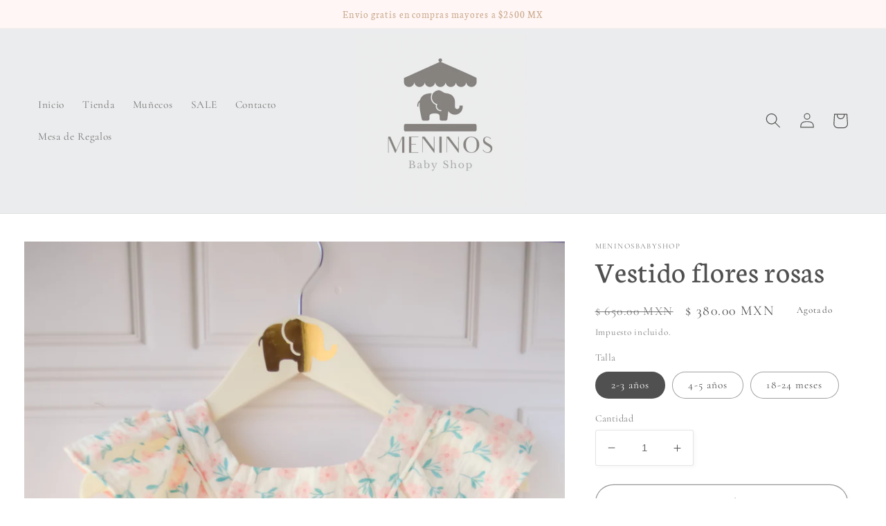

--- FILE ---
content_type: text/html; charset=utf-8
request_url: https://meninosbabyshop.com/products/sin-nombre-30ago_19-13
body_size: 28345
content:
<!doctype html>
<html class="no-js" lang="es">
  <head>
    <meta charset="utf-8">
    <meta http-equiv="X-UA-Compatible" content="IE=edge">
    <meta name="viewport" content="width=device-width,initial-scale=1">
    <meta name="theme-color" content="">
    <link rel="canonical" href="https://meninosbabyshop.com/products/sin-nombre-30ago_19-13">
    <link rel="preconnect" href="https://cdn.shopify.com" crossorigin><link rel="preconnect" href="https://fonts.shopifycdn.com" crossorigin><title>
      Vestido flores rosas
 &ndash; meninosbabyshop</title>

    
      <meta name="description" content="Vestido de muselina con olanes ">
    

    

<meta property="og:site_name" content="meninosbabyshop">
<meta property="og:url" content="https://meninosbabyshop.com/products/sin-nombre-30ago_19-13">
<meta property="og:title" content="Vestido flores rosas">
<meta property="og:type" content="product">
<meta property="og:description" content="Vestido de muselina con olanes "><meta property="og:image" content="http://meninosbabyshop.com/cdn/shop/files/B001288E-C48E-4D87-95D2-2E9089DAD443.jpg?v=1693444544">
  <meta property="og:image:secure_url" content="https://meninosbabyshop.com/cdn/shop/files/B001288E-C48E-4D87-95D2-2E9089DAD443.jpg?v=1693444544">
  <meta property="og:image:width" content="3000">
  <meta property="og:image:height" content="4512"><meta property="og:price:amount" content="380.00">
  <meta property="og:price:currency" content="MXN"><meta name="twitter:card" content="summary_large_image">
<meta name="twitter:title" content="Vestido flores rosas">
<meta name="twitter:description" content="Vestido de muselina con olanes ">


    <script src="//meninosbabyshop.com/cdn/shop/t/2/assets/global.js?v=149496944046504657681672780866" defer="defer"></script>
    <script>window.performance && window.performance.mark && window.performance.mark('shopify.content_for_header.start');</script><meta id="shopify-digital-wallet" name="shopify-digital-wallet" content="/69476516160/digital_wallets/dialog">
<meta name="shopify-checkout-api-token" content="972d8feb7cb5ad9ad6b1380046eb7892">
<meta id="in-context-paypal-metadata" data-shop-id="69476516160" data-venmo-supported="false" data-environment="production" data-locale="es_ES" data-paypal-v4="true" data-currency="MXN">
<link rel="alternate" type="application/json+oembed" href="https://meninosbabyshop.com/products/sin-nombre-30ago_19-13.oembed">
<script async="async" src="/checkouts/internal/preloads.js?locale=es-MX"></script>
<script id="shopify-features" type="application/json">{"accessToken":"972d8feb7cb5ad9ad6b1380046eb7892","betas":["rich-media-storefront-analytics"],"domain":"meninosbabyshop.com","predictiveSearch":true,"shopId":69476516160,"locale":"es"}</script>
<script>var Shopify = Shopify || {};
Shopify.shop = "meninosbabyshop.myshopify.com";
Shopify.locale = "es";
Shopify.currency = {"active":"MXN","rate":"1.0"};
Shopify.country = "MX";
Shopify.theme = {"name":"Studio","id":141149307200,"schema_name":"Studio","schema_version":"4.0.1","theme_store_id":1431,"role":"main"};
Shopify.theme.handle = "null";
Shopify.theme.style = {"id":null,"handle":null};
Shopify.cdnHost = "meninosbabyshop.com/cdn";
Shopify.routes = Shopify.routes || {};
Shopify.routes.root = "/";</script>
<script type="module">!function(o){(o.Shopify=o.Shopify||{}).modules=!0}(window);</script>
<script>!function(o){function n(){var o=[];function n(){o.push(Array.prototype.slice.apply(arguments))}return n.q=o,n}var t=o.Shopify=o.Shopify||{};t.loadFeatures=n(),t.autoloadFeatures=n()}(window);</script>
<script id="shop-js-analytics" type="application/json">{"pageType":"product"}</script>
<script defer="defer" async type="module" src="//meninosbabyshop.com/cdn/shopifycloud/shop-js/modules/v2/client.init-shop-cart-sync_2Gr3Q33f.es.esm.js"></script>
<script defer="defer" async type="module" src="//meninosbabyshop.com/cdn/shopifycloud/shop-js/modules/v2/chunk.common_noJfOIa7.esm.js"></script>
<script defer="defer" async type="module" src="//meninosbabyshop.com/cdn/shopifycloud/shop-js/modules/v2/chunk.modal_Deo2FJQo.esm.js"></script>
<script type="module">
  await import("//meninosbabyshop.com/cdn/shopifycloud/shop-js/modules/v2/client.init-shop-cart-sync_2Gr3Q33f.es.esm.js");
await import("//meninosbabyshop.com/cdn/shopifycloud/shop-js/modules/v2/chunk.common_noJfOIa7.esm.js");
await import("//meninosbabyshop.com/cdn/shopifycloud/shop-js/modules/v2/chunk.modal_Deo2FJQo.esm.js");

  window.Shopify.SignInWithShop?.initShopCartSync?.({"fedCMEnabled":true,"windoidEnabled":true});

</script>
<script>(function() {
  var isLoaded = false;
  function asyncLoad() {
    if (isLoaded) return;
    isLoaded = true;
    var urls = ["\/\/shopify.privy.com\/widget.js?shop=meninosbabyshop.myshopify.com","https:\/\/cdn.hextom.com\/js\/freeshippingbar.js?shop=meninosbabyshop.myshopify.com"];
    for (var i = 0; i < urls.length; i++) {
      var s = document.createElement('script');
      s.type = 'text/javascript';
      s.async = true;
      s.src = urls[i];
      var x = document.getElementsByTagName('script')[0];
      x.parentNode.insertBefore(s, x);
    }
  };
  if(window.attachEvent) {
    window.attachEvent('onload', asyncLoad);
  } else {
    window.addEventListener('load', asyncLoad, false);
  }
})();</script>
<script id="__st">var __st={"a":69476516160,"offset":-21600,"reqid":"cf027290-6cc1-42cc-9548-34f0a38dea3a-1769123651","pageurl":"meninosbabyshop.com\/products\/sin-nombre-30ago_19-13","u":"50397d6a5a76","p":"product","rtyp":"product","rid":8636593832256};</script>
<script>window.ShopifyPaypalV4VisibilityTracking = true;</script>
<script id="captcha-bootstrap">!function(){'use strict';const t='contact',e='account',n='new_comment',o=[[t,t],['blogs',n],['comments',n],[t,'customer']],c=[[e,'customer_login'],[e,'guest_login'],[e,'recover_customer_password'],[e,'create_customer']],r=t=>t.map((([t,e])=>`form[action*='/${t}']:not([data-nocaptcha='true']) input[name='form_type'][value='${e}']`)).join(','),a=t=>()=>t?[...document.querySelectorAll(t)].map((t=>t.form)):[];function s(){const t=[...o],e=r(t);return a(e)}const i='password',u='form_key',d=['recaptcha-v3-token','g-recaptcha-response','h-captcha-response',i],f=()=>{try{return window.sessionStorage}catch{return}},m='__shopify_v',_=t=>t.elements[u];function p(t,e,n=!1){try{const o=window.sessionStorage,c=JSON.parse(o.getItem(e)),{data:r}=function(t){const{data:e,action:n}=t;return t[m]||n?{data:e,action:n}:{data:t,action:n}}(c);for(const[e,n]of Object.entries(r))t.elements[e]&&(t.elements[e].value=n);n&&o.removeItem(e)}catch(o){console.error('form repopulation failed',{error:o})}}const l='form_type',E='cptcha';function T(t){t.dataset[E]=!0}const w=window,h=w.document,L='Shopify',v='ce_forms',y='captcha';let A=!1;((t,e)=>{const n=(g='f06e6c50-85a8-45c8-87d0-21a2b65856fe',I='https://cdn.shopify.com/shopifycloud/storefront-forms-hcaptcha/ce_storefront_forms_captcha_hcaptcha.v1.5.2.iife.js',D={infoText:'Protegido por hCaptcha',privacyText:'Privacidad',termsText:'Términos'},(t,e,n)=>{const o=w[L][v],c=o.bindForm;if(c)return c(t,g,e,D).then(n);var r;o.q.push([[t,g,e,D],n]),r=I,A||(h.body.append(Object.assign(h.createElement('script'),{id:'captcha-provider',async:!0,src:r})),A=!0)});var g,I,D;w[L]=w[L]||{},w[L][v]=w[L][v]||{},w[L][v].q=[],w[L][y]=w[L][y]||{},w[L][y].protect=function(t,e){n(t,void 0,e),T(t)},Object.freeze(w[L][y]),function(t,e,n,w,h,L){const[v,y,A,g]=function(t,e,n){const i=e?o:[],u=t?c:[],d=[...i,...u],f=r(d),m=r(i),_=r(d.filter((([t,e])=>n.includes(e))));return[a(f),a(m),a(_),s()]}(w,h,L),I=t=>{const e=t.target;return e instanceof HTMLFormElement?e:e&&e.form},D=t=>v().includes(t);t.addEventListener('submit',(t=>{const e=I(t);if(!e)return;const n=D(e)&&!e.dataset.hcaptchaBound&&!e.dataset.recaptchaBound,o=_(e),c=g().includes(e)&&(!o||!o.value);(n||c)&&t.preventDefault(),c&&!n&&(function(t){try{if(!f())return;!function(t){const e=f();if(!e)return;const n=_(t);if(!n)return;const o=n.value;o&&e.removeItem(o)}(t);const e=Array.from(Array(32),(()=>Math.random().toString(36)[2])).join('');!function(t,e){_(t)||t.append(Object.assign(document.createElement('input'),{type:'hidden',name:u})),t.elements[u].value=e}(t,e),function(t,e){const n=f();if(!n)return;const o=[...t.querySelectorAll(`input[type='${i}']`)].map((({name:t})=>t)),c=[...d,...o],r={};for(const[a,s]of new FormData(t).entries())c.includes(a)||(r[a]=s);n.setItem(e,JSON.stringify({[m]:1,action:t.action,data:r}))}(t,e)}catch(e){console.error('failed to persist form',e)}}(e),e.submit())}));const S=(t,e)=>{t&&!t.dataset[E]&&(n(t,e.some((e=>e===t))),T(t))};for(const o of['focusin','change'])t.addEventListener(o,(t=>{const e=I(t);D(e)&&S(e,y())}));const B=e.get('form_key'),M=e.get(l),P=B&&M;t.addEventListener('DOMContentLoaded',(()=>{const t=y();if(P)for(const e of t)e.elements[l].value===M&&p(e,B);[...new Set([...A(),...v().filter((t=>'true'===t.dataset.shopifyCaptcha))])].forEach((e=>S(e,t)))}))}(h,new URLSearchParams(w.location.search),n,t,e,['guest_login'])})(!0,!0)}();</script>
<script integrity="sha256-4kQ18oKyAcykRKYeNunJcIwy7WH5gtpwJnB7kiuLZ1E=" data-source-attribution="shopify.loadfeatures" defer="defer" src="//meninosbabyshop.com/cdn/shopifycloud/storefront/assets/storefront/load_feature-a0a9edcb.js" crossorigin="anonymous"></script>
<script data-source-attribution="shopify.dynamic_checkout.dynamic.init">var Shopify=Shopify||{};Shopify.PaymentButton=Shopify.PaymentButton||{isStorefrontPortableWallets:!0,init:function(){window.Shopify.PaymentButton.init=function(){};var t=document.createElement("script");t.src="https://meninosbabyshop.com/cdn/shopifycloud/portable-wallets/latest/portable-wallets.es.js",t.type="module",document.head.appendChild(t)}};
</script>
<script data-source-attribution="shopify.dynamic_checkout.buyer_consent">
  function portableWalletsHideBuyerConsent(e){var t=document.getElementById("shopify-buyer-consent"),n=document.getElementById("shopify-subscription-policy-button");t&&n&&(t.classList.add("hidden"),t.setAttribute("aria-hidden","true"),n.removeEventListener("click",e))}function portableWalletsShowBuyerConsent(e){var t=document.getElementById("shopify-buyer-consent"),n=document.getElementById("shopify-subscription-policy-button");t&&n&&(t.classList.remove("hidden"),t.removeAttribute("aria-hidden"),n.addEventListener("click",e))}window.Shopify?.PaymentButton&&(window.Shopify.PaymentButton.hideBuyerConsent=portableWalletsHideBuyerConsent,window.Shopify.PaymentButton.showBuyerConsent=portableWalletsShowBuyerConsent);
</script>
<script>
  function portableWalletsCleanup(e){e&&e.src&&console.error("Failed to load portable wallets script "+e.src);var t=document.querySelectorAll("shopify-accelerated-checkout .shopify-payment-button__skeleton, shopify-accelerated-checkout-cart .wallet-cart-button__skeleton"),e=document.getElementById("shopify-buyer-consent");for(let e=0;e<t.length;e++)t[e].remove();e&&e.remove()}function portableWalletsNotLoadedAsModule(e){e instanceof ErrorEvent&&"string"==typeof e.message&&e.message.includes("import.meta")&&"string"==typeof e.filename&&e.filename.includes("portable-wallets")&&(window.removeEventListener("error",portableWalletsNotLoadedAsModule),window.Shopify.PaymentButton.failedToLoad=e,"loading"===document.readyState?document.addEventListener("DOMContentLoaded",window.Shopify.PaymentButton.init):window.Shopify.PaymentButton.init())}window.addEventListener("error",portableWalletsNotLoadedAsModule);
</script>

<script type="module" src="https://meninosbabyshop.com/cdn/shopifycloud/portable-wallets/latest/portable-wallets.es.js" onError="portableWalletsCleanup(this)" crossorigin="anonymous"></script>
<script nomodule>
  document.addEventListener("DOMContentLoaded", portableWalletsCleanup);
</script>

<link id="shopify-accelerated-checkout-styles" rel="stylesheet" media="screen" href="https://meninosbabyshop.com/cdn/shopifycloud/portable-wallets/latest/accelerated-checkout-backwards-compat.css" crossorigin="anonymous">
<style id="shopify-accelerated-checkout-cart">
        #shopify-buyer-consent {
  margin-top: 1em;
  display: inline-block;
  width: 100%;
}

#shopify-buyer-consent.hidden {
  display: none;
}

#shopify-subscription-policy-button {
  background: none;
  border: none;
  padding: 0;
  text-decoration: underline;
  font-size: inherit;
  cursor: pointer;
}

#shopify-subscription-policy-button::before {
  box-shadow: none;
}

      </style>
<script id="sections-script" data-sections="header,footer" defer="defer" src="//meninosbabyshop.com/cdn/shop/t/2/compiled_assets/scripts.js?v=677"></script>
<script>window.performance && window.performance.mark && window.performance.mark('shopify.content_for_header.end');</script>


    <style data-shopify>
      @font-face {
  font-family: Cormorant;
  font-weight: 400;
  font-style: normal;
  font-display: swap;
  src: url("//meninosbabyshop.com/cdn/fonts/cormorant/cormorant_n4.bd66e8e0031690b46374315bd1c15a17a8dcd450.woff2") format("woff2"),
       url("//meninosbabyshop.com/cdn/fonts/cormorant/cormorant_n4.e5604516683cb4cc166c001f2ff5f387255e3b45.woff") format("woff");
}

      @font-face {
  font-family: Cormorant;
  font-weight: 700;
  font-style: normal;
  font-display: swap;
  src: url("//meninosbabyshop.com/cdn/fonts/cormorant/cormorant_n7.c51184f59f7d2caf4999bcef8df2fc4fc4444aec.woff2") format("woff2"),
       url("//meninosbabyshop.com/cdn/fonts/cormorant/cormorant_n7.c9ca63ec9e4d37ba28b9518c6b06672c0f43cd49.woff") format("woff");
}

      @font-face {
  font-family: Cormorant;
  font-weight: 400;
  font-style: italic;
  font-display: swap;
  src: url("//meninosbabyshop.com/cdn/fonts/cormorant/cormorant_i4.0b95f138bb9694e184a2ebaf079dd59cf448e2d3.woff2") format("woff2"),
       url("//meninosbabyshop.com/cdn/fonts/cormorant/cormorant_i4.75684eb0a368d69688996f5f8e72c62747e6c249.woff") format("woff");
}

      @font-face {
  font-family: Cormorant;
  font-weight: 700;
  font-style: italic;
  font-display: swap;
  src: url("//meninosbabyshop.com/cdn/fonts/cormorant/cormorant_i7.fa6e55789218717259c80e332e32b03d0c0e36e1.woff2") format("woff2"),
       url("//meninosbabyshop.com/cdn/fonts/cormorant/cormorant_i7.b5766b6262212587af58cec3328f4ffbc7c29531.woff") format("woff");
}

      @font-face {
  font-family: Neuton;
  font-weight: 400;
  font-style: normal;
  font-display: swap;
  src: url("//meninosbabyshop.com/cdn/fonts/neuton/neuton_n4.375534939e0d75eb7be219a00714c316e8c6d84b.woff2") format("woff2"),
       url("//meninosbabyshop.com/cdn/fonts/neuton/neuton_n4.4a417fae2ecc90d39247e4e348f63f3b8a758fe5.woff") format("woff");
}


      :root {
        --font-body-family: Cormorant, serif;
        --font-body-style: normal;
        --font-body-weight: 400;
        --font-body-weight-bold: 700;

        --font-heading-family: Neuton, serif;
        --font-heading-style: normal;
        --font-heading-weight: 400;

        --font-body-scale: 1.1;
        --font-heading-scale: 1.0;

        --color-base-text: 81, 80, 80;
        --color-shadow: 81, 80, 80;
        --color-base-background-1: 255, 255, 255;
        --color-base-background-2: 235, 236, 237;
        --color-base-solid-button-labels: 204, 171, 144;
        --color-base-outline-button-labels: 51, 50, 50;
        --color-base-accent-1: 226, 225, 238;
        --color-base-accent-2: 255, 246, 245;
        --payment-terms-background-color: #FFFFFF;

        --gradient-base-background-1: #FFFFFF;
        --gradient-base-background-2: #ebeced;
        --gradient-base-accent-1: #e2e1ee;
        --gradient-base-accent-2: #fff6f5;

        --media-padding: px;
        --media-border-opacity: 0.05;
        --media-border-width: 0px;
        --media-radius: 0px;
        --media-shadow-opacity: 0.0;
        --media-shadow-horizontal-offset: 0px;
        --media-shadow-vertical-offset: 0px;
        --media-shadow-blur-radius: 0px;
        --media-shadow-visible: 0;

        --page-width: 120rem;
        --page-width-margin: 0rem;

        --product-card-image-padding: 0.0rem;
        --product-card-corner-radius: 0.0rem;
        --product-card-text-alignment: center;
        --product-card-border-width: 0.0rem;
        --product-card-border-opacity: 0.1;
        --product-card-shadow-opacity: 0.1;
        --product-card-shadow-visible: 1;
        --product-card-shadow-horizontal-offset: 0.0rem;
        --product-card-shadow-vertical-offset: 0.0rem;
        --product-card-shadow-blur-radius: 0.0rem;

        --collection-card-image-padding: 0.0rem;
        --collection-card-corner-radius: 0.0rem;
        --collection-card-text-alignment: center;
        --collection-card-border-width: 0.0rem;
        --collection-card-border-opacity: 0.1;
        --collection-card-shadow-opacity: 0.1;
        --collection-card-shadow-visible: 1;
        --collection-card-shadow-horizontal-offset: 0.0rem;
        --collection-card-shadow-vertical-offset: 0.0rem;
        --collection-card-shadow-blur-radius: 0.0rem;

        --blog-card-image-padding: 0.0rem;
        --blog-card-corner-radius: 0.0rem;
        --blog-card-text-alignment: center;
        --blog-card-border-width: 0.0rem;
        --blog-card-border-opacity: 0.1;
        --blog-card-shadow-opacity: 0.1;
        --blog-card-shadow-visible: 1;
        --blog-card-shadow-horizontal-offset: 0.0rem;
        --blog-card-shadow-vertical-offset: 0.0rem;
        --blog-card-shadow-blur-radius: 0.0rem;

        --badge-corner-radius: 4.0rem;

        --popup-border-width: 0px;
        --popup-border-opacity: 0.1;
        --popup-corner-radius: 0px;
        --popup-shadow-opacity: 0.1;
        --popup-shadow-horizontal-offset: 6px;
        --popup-shadow-vertical-offset: 6px;
        --popup-shadow-blur-radius: 25px;

        --drawer-border-width: 1px;
        --drawer-border-opacity: 0.1;
        --drawer-shadow-opacity: 0.0;
        --drawer-shadow-horizontal-offset: 0px;
        --drawer-shadow-vertical-offset: 0px;
        --drawer-shadow-blur-radius: 10px;

        --spacing-sections-desktop: 0px;
        --spacing-sections-mobile: 0px;

        --grid-desktop-vertical-spacing: 40px;
        --grid-desktop-horizontal-spacing: 40px;
        --grid-mobile-vertical-spacing: 20px;
        --grid-mobile-horizontal-spacing: 20px;

        --text-boxes-border-opacity: 0.0;
        --text-boxes-border-width: 0px;
        --text-boxes-radius: 0px;
        --text-boxes-shadow-opacity: 0.0;
        --text-boxes-shadow-visible: 0;
        --text-boxes-shadow-horizontal-offset: 0px;
        --text-boxes-shadow-vertical-offset: 0px;
        --text-boxes-shadow-blur-radius: 0px;

        --buttons-radius: 40px;
        --buttons-radius-outset: 41px;
        --buttons-border-width: 1px;
        --buttons-border-opacity: 1.0;
        --buttons-shadow-opacity: 0.1;
        --buttons-shadow-visible: 1;
        --buttons-shadow-horizontal-offset: 2px;
        --buttons-shadow-vertical-offset: 2px;
        --buttons-shadow-blur-radius: 5px;
        --buttons-border-offset: 0.3px;

        --inputs-radius: 2px;
        --inputs-border-width: 1px;
        --inputs-border-opacity: 0.15;
        --inputs-shadow-opacity: 0.05;
        --inputs-shadow-horizontal-offset: 2px;
        --inputs-margin-offset: 2px;
        --inputs-shadow-vertical-offset: 2px;
        --inputs-shadow-blur-radius: 5px;
        --inputs-radius-outset: 3px;

        --variant-pills-radius: 40px;
        --variant-pills-border-width: 1px;
        --variant-pills-border-opacity: 0.55;
        --variant-pills-shadow-opacity: 0.0;
        --variant-pills-shadow-horizontal-offset: 0px;
        --variant-pills-shadow-vertical-offset: 0px;
        --variant-pills-shadow-blur-radius: 0px;
      }

      *,
      *::before,
      *::after {
        box-sizing: inherit;
      }

      html {
        box-sizing: border-box;
        font-size: calc(var(--font-body-scale) * 62.5%);
        height: 100%;
      }

      body {
        display: grid;
        grid-template-rows: auto auto 1fr auto;
        grid-template-columns: 100%;
        min-height: 100%;
        margin: 0;
        font-size: 1.5rem;
        letter-spacing: 0.06rem;
        line-height: calc(1 + 0.8 / var(--font-body-scale));
        font-family: var(--font-body-family);
        font-style: var(--font-body-style);
        font-weight: var(--font-body-weight);
      }

      @media screen and (min-width: 750px) {
        body {
          font-size: 1.6rem;
        }
      }
    </style>

    <link href="//meninosbabyshop.com/cdn/shop/t/2/assets/base.css?v=88290808517547527771672780868" rel="stylesheet" type="text/css" media="all" />
<link rel="preload" as="font" href="//meninosbabyshop.com/cdn/fonts/cormorant/cormorant_n4.bd66e8e0031690b46374315bd1c15a17a8dcd450.woff2" type="font/woff2" crossorigin><link rel="preload" as="font" href="//meninosbabyshop.com/cdn/fonts/neuton/neuton_n4.375534939e0d75eb7be219a00714c316e8c6d84b.woff2" type="font/woff2" crossorigin><link rel="stylesheet" href="//meninosbabyshop.com/cdn/shop/t/2/assets/component-predictive-search.css?v=83512081251802922551672780866" media="print" onload="this.media='all'"><script>document.documentElement.className = document.documentElement.className.replace('no-js', 'js');
    if (Shopify.designMode) {
      document.documentElement.classList.add('shopify-design-mode');
    }
    </script>
  <link href="https://monorail-edge.shopifysvc.com" rel="dns-prefetch">
<script>(function(){if ("sendBeacon" in navigator && "performance" in window) {try {var session_token_from_headers = performance.getEntriesByType('navigation')[0].serverTiming.find(x => x.name == '_s').description;} catch {var session_token_from_headers = undefined;}var session_cookie_matches = document.cookie.match(/_shopify_s=([^;]*)/);var session_token_from_cookie = session_cookie_matches && session_cookie_matches.length === 2 ? session_cookie_matches[1] : "";var session_token = session_token_from_headers || session_token_from_cookie || "";function handle_abandonment_event(e) {var entries = performance.getEntries().filter(function(entry) {return /monorail-edge.shopifysvc.com/.test(entry.name);});if (!window.abandonment_tracked && entries.length === 0) {window.abandonment_tracked = true;var currentMs = Date.now();var navigation_start = performance.timing.navigationStart;var payload = {shop_id: 69476516160,url: window.location.href,navigation_start,duration: currentMs - navigation_start,session_token,page_type: "product"};window.navigator.sendBeacon("https://monorail-edge.shopifysvc.com/v1/produce", JSON.stringify({schema_id: "online_store_buyer_site_abandonment/1.1",payload: payload,metadata: {event_created_at_ms: currentMs,event_sent_at_ms: currentMs}}));}}window.addEventListener('pagehide', handle_abandonment_event);}}());</script>
<script id="web-pixels-manager-setup">(function e(e,d,r,n,o){if(void 0===o&&(o={}),!Boolean(null===(a=null===(i=window.Shopify)||void 0===i?void 0:i.analytics)||void 0===a?void 0:a.replayQueue)){var i,a;window.Shopify=window.Shopify||{};var t=window.Shopify;t.analytics=t.analytics||{};var s=t.analytics;s.replayQueue=[],s.publish=function(e,d,r){return s.replayQueue.push([e,d,r]),!0};try{self.performance.mark("wpm:start")}catch(e){}var l=function(){var e={modern:/Edge?\/(1{2}[4-9]|1[2-9]\d|[2-9]\d{2}|\d{4,})\.\d+(\.\d+|)|Firefox\/(1{2}[4-9]|1[2-9]\d|[2-9]\d{2}|\d{4,})\.\d+(\.\d+|)|Chrom(ium|e)\/(9{2}|\d{3,})\.\d+(\.\d+|)|(Maci|X1{2}).+ Version\/(15\.\d+|(1[6-9]|[2-9]\d|\d{3,})\.\d+)([,.]\d+|)( \(\w+\)|)( Mobile\/\w+|) Safari\/|Chrome.+OPR\/(9{2}|\d{3,})\.\d+\.\d+|(CPU[ +]OS|iPhone[ +]OS|CPU[ +]iPhone|CPU IPhone OS|CPU iPad OS)[ +]+(15[._]\d+|(1[6-9]|[2-9]\d|\d{3,})[._]\d+)([._]\d+|)|Android:?[ /-](13[3-9]|1[4-9]\d|[2-9]\d{2}|\d{4,})(\.\d+|)(\.\d+|)|Android.+Firefox\/(13[5-9]|1[4-9]\d|[2-9]\d{2}|\d{4,})\.\d+(\.\d+|)|Android.+Chrom(ium|e)\/(13[3-9]|1[4-9]\d|[2-9]\d{2}|\d{4,})\.\d+(\.\d+|)|SamsungBrowser\/([2-9]\d|\d{3,})\.\d+/,legacy:/Edge?\/(1[6-9]|[2-9]\d|\d{3,})\.\d+(\.\d+|)|Firefox\/(5[4-9]|[6-9]\d|\d{3,})\.\d+(\.\d+|)|Chrom(ium|e)\/(5[1-9]|[6-9]\d|\d{3,})\.\d+(\.\d+|)([\d.]+$|.*Safari\/(?![\d.]+ Edge\/[\d.]+$))|(Maci|X1{2}).+ Version\/(10\.\d+|(1[1-9]|[2-9]\d|\d{3,})\.\d+)([,.]\d+|)( \(\w+\)|)( Mobile\/\w+|) Safari\/|Chrome.+OPR\/(3[89]|[4-9]\d|\d{3,})\.\d+\.\d+|(CPU[ +]OS|iPhone[ +]OS|CPU[ +]iPhone|CPU IPhone OS|CPU iPad OS)[ +]+(10[._]\d+|(1[1-9]|[2-9]\d|\d{3,})[._]\d+)([._]\d+|)|Android:?[ /-](13[3-9]|1[4-9]\d|[2-9]\d{2}|\d{4,})(\.\d+|)(\.\d+|)|Mobile Safari.+OPR\/([89]\d|\d{3,})\.\d+\.\d+|Android.+Firefox\/(13[5-9]|1[4-9]\d|[2-9]\d{2}|\d{4,})\.\d+(\.\d+|)|Android.+Chrom(ium|e)\/(13[3-9]|1[4-9]\d|[2-9]\d{2}|\d{4,})\.\d+(\.\d+|)|Android.+(UC? ?Browser|UCWEB|U3)[ /]?(15\.([5-9]|\d{2,})|(1[6-9]|[2-9]\d|\d{3,})\.\d+)\.\d+|SamsungBrowser\/(5\.\d+|([6-9]|\d{2,})\.\d+)|Android.+MQ{2}Browser\/(14(\.(9|\d{2,})|)|(1[5-9]|[2-9]\d|\d{3,})(\.\d+|))(\.\d+|)|K[Aa][Ii]OS\/(3\.\d+|([4-9]|\d{2,})\.\d+)(\.\d+|)/},d=e.modern,r=e.legacy,n=navigator.userAgent;return n.match(d)?"modern":n.match(r)?"legacy":"unknown"}(),u="modern"===l?"modern":"legacy",c=(null!=n?n:{modern:"",legacy:""})[u],f=function(e){return[e.baseUrl,"/wpm","/b",e.hashVersion,"modern"===e.buildTarget?"m":"l",".js"].join("")}({baseUrl:d,hashVersion:r,buildTarget:u}),m=function(e){var d=e.version,r=e.bundleTarget,n=e.surface,o=e.pageUrl,i=e.monorailEndpoint;return{emit:function(e){var a=e.status,t=e.errorMsg,s=(new Date).getTime(),l=JSON.stringify({metadata:{event_sent_at_ms:s},events:[{schema_id:"web_pixels_manager_load/3.1",payload:{version:d,bundle_target:r,page_url:o,status:a,surface:n,error_msg:t},metadata:{event_created_at_ms:s}}]});if(!i)return console&&console.warn&&console.warn("[Web Pixels Manager] No Monorail endpoint provided, skipping logging."),!1;try{return self.navigator.sendBeacon.bind(self.navigator)(i,l)}catch(e){}var u=new XMLHttpRequest;try{return u.open("POST",i,!0),u.setRequestHeader("Content-Type","text/plain"),u.send(l),!0}catch(e){return console&&console.warn&&console.warn("[Web Pixels Manager] Got an unhandled error while logging to Monorail."),!1}}}}({version:r,bundleTarget:l,surface:e.surface,pageUrl:self.location.href,monorailEndpoint:e.monorailEndpoint});try{o.browserTarget=l,function(e){var d=e.src,r=e.async,n=void 0===r||r,o=e.onload,i=e.onerror,a=e.sri,t=e.scriptDataAttributes,s=void 0===t?{}:t,l=document.createElement("script"),u=document.querySelector("head"),c=document.querySelector("body");if(l.async=n,l.src=d,a&&(l.integrity=a,l.crossOrigin="anonymous"),s)for(var f in s)if(Object.prototype.hasOwnProperty.call(s,f))try{l.dataset[f]=s[f]}catch(e){}if(o&&l.addEventListener("load",o),i&&l.addEventListener("error",i),u)u.appendChild(l);else{if(!c)throw new Error("Did not find a head or body element to append the script");c.appendChild(l)}}({src:f,async:!0,onload:function(){if(!function(){var e,d;return Boolean(null===(d=null===(e=window.Shopify)||void 0===e?void 0:e.analytics)||void 0===d?void 0:d.initialized)}()){var d=window.webPixelsManager.init(e)||void 0;if(d){var r=window.Shopify.analytics;r.replayQueue.forEach((function(e){var r=e[0],n=e[1],o=e[2];d.publishCustomEvent(r,n,o)})),r.replayQueue=[],r.publish=d.publishCustomEvent,r.visitor=d.visitor,r.initialized=!0}}},onerror:function(){return m.emit({status:"failed",errorMsg:"".concat(f," has failed to load")})},sri:function(e){var d=/^sha384-[A-Za-z0-9+/=]+$/;return"string"==typeof e&&d.test(e)}(c)?c:"",scriptDataAttributes:o}),m.emit({status:"loading"})}catch(e){m.emit({status:"failed",errorMsg:(null==e?void 0:e.message)||"Unknown error"})}}})({shopId: 69476516160,storefrontBaseUrl: "https://meninosbabyshop.com",extensionsBaseUrl: "https://extensions.shopifycdn.com/cdn/shopifycloud/web-pixels-manager",monorailEndpoint: "https://monorail-edge.shopifysvc.com/unstable/produce_batch",surface: "storefront-renderer",enabledBetaFlags: ["2dca8a86"],webPixelsConfigList: [{"id":"463241536","configuration":"{\"pid\":\"wCvy7LOAONbjwQEAThHNJrQY10UDe9CWktSpZddO5sA=\"}","eventPayloadVersion":"v1","runtimeContext":"STRICT","scriptVersion":"04306dedabeddadf854cdadeaf48c82c","type":"APP","apiClientId":31271321601,"privacyPurposes":["ANALYTICS","MARKETING","SALE_OF_DATA"],"dataSharingAdjustments":{"protectedCustomerApprovalScopes":["read_customer_address","read_customer_email","read_customer_name","read_customer_personal_data","read_customer_phone"]}},{"id":"305758528","configuration":"{\"pixel_id\":\"2203408573163899\",\"pixel_type\":\"facebook_pixel\",\"metaapp_system_user_token\":\"-\"}","eventPayloadVersion":"v1","runtimeContext":"OPEN","scriptVersion":"ca16bc87fe92b6042fbaa3acc2fbdaa6","type":"APP","apiClientId":2329312,"privacyPurposes":["ANALYTICS","MARKETING","SALE_OF_DATA"],"dataSharingAdjustments":{"protectedCustomerApprovalScopes":["read_customer_address","read_customer_email","read_customer_name","read_customer_personal_data","read_customer_phone"]}},{"id":"shopify-app-pixel","configuration":"{}","eventPayloadVersion":"v1","runtimeContext":"STRICT","scriptVersion":"0450","apiClientId":"shopify-pixel","type":"APP","privacyPurposes":["ANALYTICS","MARKETING"]},{"id":"shopify-custom-pixel","eventPayloadVersion":"v1","runtimeContext":"LAX","scriptVersion":"0450","apiClientId":"shopify-pixel","type":"CUSTOM","privacyPurposes":["ANALYTICS","MARKETING"]}],isMerchantRequest: false,initData: {"shop":{"name":"meninosbabyshop","paymentSettings":{"currencyCode":"MXN"},"myshopifyDomain":"meninosbabyshop.myshopify.com","countryCode":"MX","storefrontUrl":"https:\/\/meninosbabyshop.com"},"customer":null,"cart":null,"checkout":null,"productVariants":[{"price":{"amount":380.0,"currencyCode":"MXN"},"product":{"title":"Vestido flores rosas","vendor":"meninosbabyshop","id":"8636593832256","untranslatedTitle":"Vestido flores rosas","url":"\/products\/sin-nombre-30ago_19-13","type":""},"id":"46553917980992","image":{"src":"\/\/meninosbabyshop.com\/cdn\/shop\/files\/B001288E-C48E-4D87-95D2-2E9089DAD443.jpg?v=1693444544"},"sku":"","title":"2-3 años","untranslatedTitle":"2-3 años"},{"price":{"amount":380.0,"currencyCode":"MXN"},"product":{"title":"Vestido flores rosas","vendor":"meninosbabyshop","id":"8636593832256","untranslatedTitle":"Vestido flores rosas","url":"\/products\/sin-nombre-30ago_19-13","type":""},"id":"46553918013760","image":{"src":"\/\/meninosbabyshop.com\/cdn\/shop\/files\/B001288E-C48E-4D87-95D2-2E9089DAD443.jpg?v=1693444544"},"sku":"","title":"4-5 años","untranslatedTitle":"4-5 años"},{"price":{"amount":380.0,"currencyCode":"MXN"},"product":{"title":"Vestido flores rosas","vendor":"meninosbabyshop","id":"8636593832256","untranslatedTitle":"Vestido flores rosas","url":"\/products\/sin-nombre-30ago_19-13","type":""},"id":"46553918046528","image":{"src":"\/\/meninosbabyshop.com\/cdn\/shop\/files\/B001288E-C48E-4D87-95D2-2E9089DAD443.jpg?v=1693444544"},"sku":"","title":"18-24 meses","untranslatedTitle":"18-24 meses"}],"purchasingCompany":null},},"https://meninosbabyshop.com/cdn","fcfee988w5aeb613cpc8e4bc33m6693e112",{"modern":"","legacy":""},{"shopId":"69476516160","storefrontBaseUrl":"https:\/\/meninosbabyshop.com","extensionBaseUrl":"https:\/\/extensions.shopifycdn.com\/cdn\/shopifycloud\/web-pixels-manager","surface":"storefront-renderer","enabledBetaFlags":"[\"2dca8a86\"]","isMerchantRequest":"false","hashVersion":"fcfee988w5aeb613cpc8e4bc33m6693e112","publish":"custom","events":"[[\"page_viewed\",{}],[\"product_viewed\",{\"productVariant\":{\"price\":{\"amount\":380.0,\"currencyCode\":\"MXN\"},\"product\":{\"title\":\"Vestido flores rosas\",\"vendor\":\"meninosbabyshop\",\"id\":\"8636593832256\",\"untranslatedTitle\":\"Vestido flores rosas\",\"url\":\"\/products\/sin-nombre-30ago_19-13\",\"type\":\"\"},\"id\":\"46553917980992\",\"image\":{\"src\":\"\/\/meninosbabyshop.com\/cdn\/shop\/files\/B001288E-C48E-4D87-95D2-2E9089DAD443.jpg?v=1693444544\"},\"sku\":\"\",\"title\":\"2-3 años\",\"untranslatedTitle\":\"2-3 años\"}}]]"});</script><script>
  window.ShopifyAnalytics = window.ShopifyAnalytics || {};
  window.ShopifyAnalytics.meta = window.ShopifyAnalytics.meta || {};
  window.ShopifyAnalytics.meta.currency = 'MXN';
  var meta = {"product":{"id":8636593832256,"gid":"gid:\/\/shopify\/Product\/8636593832256","vendor":"meninosbabyshop","type":"","handle":"sin-nombre-30ago_19-13","variants":[{"id":46553917980992,"price":38000,"name":"Vestido flores rosas - 2-3 años","public_title":"2-3 años","sku":""},{"id":46553918013760,"price":38000,"name":"Vestido flores rosas - 4-5 años","public_title":"4-5 años","sku":""},{"id":46553918046528,"price":38000,"name":"Vestido flores rosas - 18-24 meses","public_title":"18-24 meses","sku":""}],"remote":false},"page":{"pageType":"product","resourceType":"product","resourceId":8636593832256,"requestId":"cf027290-6cc1-42cc-9548-34f0a38dea3a-1769123651"}};
  for (var attr in meta) {
    window.ShopifyAnalytics.meta[attr] = meta[attr];
  }
</script>
<script class="analytics">
  (function () {
    var customDocumentWrite = function(content) {
      var jquery = null;

      if (window.jQuery) {
        jquery = window.jQuery;
      } else if (window.Checkout && window.Checkout.$) {
        jquery = window.Checkout.$;
      }

      if (jquery) {
        jquery('body').append(content);
      }
    };

    var hasLoggedConversion = function(token) {
      if (token) {
        return document.cookie.indexOf('loggedConversion=' + token) !== -1;
      }
      return false;
    }

    var setCookieIfConversion = function(token) {
      if (token) {
        var twoMonthsFromNow = new Date(Date.now());
        twoMonthsFromNow.setMonth(twoMonthsFromNow.getMonth() + 2);

        document.cookie = 'loggedConversion=' + token + '; expires=' + twoMonthsFromNow;
      }
    }

    var trekkie = window.ShopifyAnalytics.lib = window.trekkie = window.trekkie || [];
    if (trekkie.integrations) {
      return;
    }
    trekkie.methods = [
      'identify',
      'page',
      'ready',
      'track',
      'trackForm',
      'trackLink'
    ];
    trekkie.factory = function(method) {
      return function() {
        var args = Array.prototype.slice.call(arguments);
        args.unshift(method);
        trekkie.push(args);
        return trekkie;
      };
    };
    for (var i = 0; i < trekkie.methods.length; i++) {
      var key = trekkie.methods[i];
      trekkie[key] = trekkie.factory(key);
    }
    trekkie.load = function(config) {
      trekkie.config = config || {};
      trekkie.config.initialDocumentCookie = document.cookie;
      var first = document.getElementsByTagName('script')[0];
      var script = document.createElement('script');
      script.type = 'text/javascript';
      script.onerror = function(e) {
        var scriptFallback = document.createElement('script');
        scriptFallback.type = 'text/javascript';
        scriptFallback.onerror = function(error) {
                var Monorail = {
      produce: function produce(monorailDomain, schemaId, payload) {
        var currentMs = new Date().getTime();
        var event = {
          schema_id: schemaId,
          payload: payload,
          metadata: {
            event_created_at_ms: currentMs,
            event_sent_at_ms: currentMs
          }
        };
        return Monorail.sendRequest("https://" + monorailDomain + "/v1/produce", JSON.stringify(event));
      },
      sendRequest: function sendRequest(endpointUrl, payload) {
        // Try the sendBeacon API
        if (window && window.navigator && typeof window.navigator.sendBeacon === 'function' && typeof window.Blob === 'function' && !Monorail.isIos12()) {
          var blobData = new window.Blob([payload], {
            type: 'text/plain'
          });

          if (window.navigator.sendBeacon(endpointUrl, blobData)) {
            return true;
          } // sendBeacon was not successful

        } // XHR beacon

        var xhr = new XMLHttpRequest();

        try {
          xhr.open('POST', endpointUrl);
          xhr.setRequestHeader('Content-Type', 'text/plain');
          xhr.send(payload);
        } catch (e) {
          console.log(e);
        }

        return false;
      },
      isIos12: function isIos12() {
        return window.navigator.userAgent.lastIndexOf('iPhone; CPU iPhone OS 12_') !== -1 || window.navigator.userAgent.lastIndexOf('iPad; CPU OS 12_') !== -1;
      }
    };
    Monorail.produce('monorail-edge.shopifysvc.com',
      'trekkie_storefront_load_errors/1.1',
      {shop_id: 69476516160,
      theme_id: 141149307200,
      app_name: "storefront",
      context_url: window.location.href,
      source_url: "//meninosbabyshop.com/cdn/s/trekkie.storefront.8d95595f799fbf7e1d32231b9a28fd43b70c67d3.min.js"});

        };
        scriptFallback.async = true;
        scriptFallback.src = '//meninosbabyshop.com/cdn/s/trekkie.storefront.8d95595f799fbf7e1d32231b9a28fd43b70c67d3.min.js';
        first.parentNode.insertBefore(scriptFallback, first);
      };
      script.async = true;
      script.src = '//meninosbabyshop.com/cdn/s/trekkie.storefront.8d95595f799fbf7e1d32231b9a28fd43b70c67d3.min.js';
      first.parentNode.insertBefore(script, first);
    };
    trekkie.load(
      {"Trekkie":{"appName":"storefront","development":false,"defaultAttributes":{"shopId":69476516160,"isMerchantRequest":null,"themeId":141149307200,"themeCityHash":"17907935321398960216","contentLanguage":"es","currency":"MXN","eventMetadataId":"891fba90-4de5-493d-86fa-0210b328ec88"},"isServerSideCookieWritingEnabled":true,"monorailRegion":"shop_domain","enabledBetaFlags":["65f19447"]},"Session Attribution":{},"S2S":{"facebookCapiEnabled":true,"source":"trekkie-storefront-renderer","apiClientId":580111}}
    );

    var loaded = false;
    trekkie.ready(function() {
      if (loaded) return;
      loaded = true;

      window.ShopifyAnalytics.lib = window.trekkie;

      var originalDocumentWrite = document.write;
      document.write = customDocumentWrite;
      try { window.ShopifyAnalytics.merchantGoogleAnalytics.call(this); } catch(error) {};
      document.write = originalDocumentWrite;

      window.ShopifyAnalytics.lib.page(null,{"pageType":"product","resourceType":"product","resourceId":8636593832256,"requestId":"cf027290-6cc1-42cc-9548-34f0a38dea3a-1769123651","shopifyEmitted":true});

      var match = window.location.pathname.match(/checkouts\/(.+)\/(thank_you|post_purchase)/)
      var token = match? match[1]: undefined;
      if (!hasLoggedConversion(token)) {
        setCookieIfConversion(token);
        window.ShopifyAnalytics.lib.track("Viewed Product",{"currency":"MXN","variantId":46553917980992,"productId":8636593832256,"productGid":"gid:\/\/shopify\/Product\/8636593832256","name":"Vestido flores rosas - 2-3 años","price":"380.00","sku":"","brand":"meninosbabyshop","variant":"2-3 años","category":"","nonInteraction":true,"remote":false},undefined,undefined,{"shopifyEmitted":true});
      window.ShopifyAnalytics.lib.track("monorail:\/\/trekkie_storefront_viewed_product\/1.1",{"currency":"MXN","variantId":46553917980992,"productId":8636593832256,"productGid":"gid:\/\/shopify\/Product\/8636593832256","name":"Vestido flores rosas - 2-3 años","price":"380.00","sku":"","brand":"meninosbabyshop","variant":"2-3 años","category":"","nonInteraction":true,"remote":false,"referer":"https:\/\/meninosbabyshop.com\/products\/sin-nombre-30ago_19-13"});
      }
    });


        var eventsListenerScript = document.createElement('script');
        eventsListenerScript.async = true;
        eventsListenerScript.src = "//meninosbabyshop.com/cdn/shopifycloud/storefront/assets/shop_events_listener-3da45d37.js";
        document.getElementsByTagName('head')[0].appendChild(eventsListenerScript);

})();</script>
<script
  defer
  src="https://meninosbabyshop.com/cdn/shopifycloud/perf-kit/shopify-perf-kit-3.0.4.min.js"
  data-application="storefront-renderer"
  data-shop-id="69476516160"
  data-render-region="gcp-us-central1"
  data-page-type="product"
  data-theme-instance-id="141149307200"
  data-theme-name="Studio"
  data-theme-version="4.0.1"
  data-monorail-region="shop_domain"
  data-resource-timing-sampling-rate="10"
  data-shs="true"
  data-shs-beacon="true"
  data-shs-export-with-fetch="true"
  data-shs-logs-sample-rate="1"
  data-shs-beacon-endpoint="https://meninosbabyshop.com/api/collect"
></script>
</head>

  <body class="gradient">
    <a class="skip-to-content-link button visually-hidden" href="#MainContent">
      Ir directamente al contenido
    </a><div id="shopify-section-announcement-bar" class="shopify-section"><div class="announcement-bar color-accent-2 gradient" role="region" aria-label="Anuncio" ><div class="page-width">
                <p class="announcement-bar__message center h5">
                  Envio gratis en compras mayores a $2500 MX
</p>
              </div></div>
</div>
    <div id="shopify-section-header" class="shopify-section section-header"><link rel="stylesheet" href="//meninosbabyshop.com/cdn/shop/t/2/assets/component-list-menu.css?v=151968516119678728991672780867" media="print" onload="this.media='all'">
<link rel="stylesheet" href="//meninosbabyshop.com/cdn/shop/t/2/assets/component-search.css?v=96455689198851321781672780866" media="print" onload="this.media='all'">
<link rel="stylesheet" href="//meninosbabyshop.com/cdn/shop/t/2/assets/component-menu-drawer.css?v=182311192829367774911672780866" media="print" onload="this.media='all'">
<link rel="stylesheet" href="//meninosbabyshop.com/cdn/shop/t/2/assets/component-cart-notification.css?v=183358051719344305851672780865" media="print" onload="this.media='all'">
<link rel="stylesheet" href="//meninosbabyshop.com/cdn/shop/t/2/assets/component-cart-items.css?v=23917223812499722491672780868" media="print" onload="this.media='all'"><link rel="stylesheet" href="//meninosbabyshop.com/cdn/shop/t/2/assets/component-price.css?v=65402837579211014041672780866" media="print" onload="this.media='all'">
  <link rel="stylesheet" href="//meninosbabyshop.com/cdn/shop/t/2/assets/component-loading-overlay.css?v=167310470843593579841672780868" media="print" onload="this.media='all'"><link rel="stylesheet" href="//meninosbabyshop.com/cdn/shop/t/2/assets/component-mega-menu.css?v=177496590996265276461672780868" media="print" onload="this.media='all'">
  <noscript><link href="//meninosbabyshop.com/cdn/shop/t/2/assets/component-mega-menu.css?v=177496590996265276461672780868" rel="stylesheet" type="text/css" media="all" /></noscript><noscript><link href="//meninosbabyshop.com/cdn/shop/t/2/assets/component-list-menu.css?v=151968516119678728991672780867" rel="stylesheet" type="text/css" media="all" /></noscript>
<noscript><link href="//meninosbabyshop.com/cdn/shop/t/2/assets/component-search.css?v=96455689198851321781672780866" rel="stylesheet" type="text/css" media="all" /></noscript>
<noscript><link href="//meninosbabyshop.com/cdn/shop/t/2/assets/component-menu-drawer.css?v=182311192829367774911672780866" rel="stylesheet" type="text/css" media="all" /></noscript>
<noscript><link href="//meninosbabyshop.com/cdn/shop/t/2/assets/component-cart-notification.css?v=183358051719344305851672780865" rel="stylesheet" type="text/css" media="all" /></noscript>
<noscript><link href="//meninosbabyshop.com/cdn/shop/t/2/assets/component-cart-items.css?v=23917223812499722491672780868" rel="stylesheet" type="text/css" media="all" /></noscript>

<style>
  header-drawer {
    justify-self: start;
    margin-left: -1.2rem;
  }

  .header__heading-logo {
    max-width: 250px;
  }

  @media screen and (min-width: 990px) {
    header-drawer {
      display: none;
    }
  }

  .menu-drawer-container {
    display: flex;
  }

  .list-menu {
    list-style: none;
    padding: 0;
    margin: 0;
  }

  .list-menu--inline {
    display: inline-flex;
    flex-wrap: wrap;
  }

  summary.list-menu__item {
    padding-right: 2.7rem;
  }

  .list-menu__item {
    display: flex;
    align-items: center;
    line-height: calc(1 + 0.3 / var(--font-body-scale));
  }

  .list-menu__item--link {
    text-decoration: none;
    padding-bottom: 1rem;
    padding-top: 1rem;
    line-height: calc(1 + 0.8 / var(--font-body-scale));
  }

  @media screen and (min-width: 750px) {
    .list-menu__item--link {
      padding-bottom: 0.5rem;
      padding-top: 0.5rem;
    }
  }
</style><style data-shopify>.header {
    padding-top: 0px;
    padding-bottom: 0px;
  }

  .section-header {
    margin-bottom: 0px;
  }

  @media screen and (min-width: 750px) {
    .section-header {
      margin-bottom: 0px;
    }
  }

  @media screen and (min-width: 990px) {
    .header {
      padding-top: 0px;
      padding-bottom: 0px;
    }
  }</style><script src="//meninosbabyshop.com/cdn/shop/t/2/assets/details-disclosure.js?v=153497636716254413831672780867" defer="defer"></script>
<script src="//meninosbabyshop.com/cdn/shop/t/2/assets/details-modal.js?v=4511761896672669691672780867" defer="defer"></script>
<script src="//meninosbabyshop.com/cdn/shop/t/2/assets/cart-notification.js?v=160453272920806432391672780866" defer="defer"></script><svg xmlns="http://www.w3.org/2000/svg" class="hidden">
  <symbol id="icon-search" viewbox="0 0 18 19" fill="none">
    <path fill-rule="evenodd" clip-rule="evenodd" d="M11.03 11.68A5.784 5.784 0 112.85 3.5a5.784 5.784 0 018.18 8.18zm.26 1.12a6.78 6.78 0 11.72-.7l5.4 5.4a.5.5 0 11-.71.7l-5.41-5.4z" fill="currentColor"/>
  </symbol>

  <symbol id="icon-close" class="icon icon-close" fill="none" viewBox="0 0 18 17">
    <path d="M.865 15.978a.5.5 0 00.707.707l7.433-7.431 7.579 7.282a.501.501 0 00.846-.37.5.5 0 00-.153-.351L9.712 8.546l7.417-7.416a.5.5 0 10-.707-.708L8.991 7.853 1.413.573a.5.5 0 10-.693.72l7.563 7.268-7.418 7.417z" fill="currentColor">
  </symbol>
</svg>
<sticky-header class="header-wrapper color-background-2 gradient header-wrapper--border-bottom">
  <header class="header header--middle-center header--mobile-center page-width header--has-menu"><header-drawer data-breakpoint="tablet">
        <details id="Details-menu-drawer-container" class="menu-drawer-container">
          <summary class="header__icon header__icon--menu header__icon--summary link focus-inset" aria-label="Menú">
            <span>
              <svg xmlns="http://www.w3.org/2000/svg" aria-hidden="true" focusable="false" role="presentation" class="icon icon-hamburger" fill="none" viewBox="0 0 18 16">
  <path d="M1 .5a.5.5 0 100 1h15.71a.5.5 0 000-1H1zM.5 8a.5.5 0 01.5-.5h15.71a.5.5 0 010 1H1A.5.5 0 01.5 8zm0 7a.5.5 0 01.5-.5h15.71a.5.5 0 010 1H1a.5.5 0 01-.5-.5z" fill="currentColor">
</svg>

              <svg xmlns="http://www.w3.org/2000/svg" aria-hidden="true" focusable="false" role="presentation" class="icon icon-close" fill="none" viewBox="0 0 18 17">
  <path d="M.865 15.978a.5.5 0 00.707.707l7.433-7.431 7.579 7.282a.501.501 0 00.846-.37.5.5 0 00-.153-.351L9.712 8.546l7.417-7.416a.5.5 0 10-.707-.708L8.991 7.853 1.413.573a.5.5 0 10-.693.72l7.563 7.268-7.418 7.417z" fill="currentColor">
</svg>

            </span>
          </summary>
          <div id="menu-drawer" class="gradient menu-drawer motion-reduce" tabindex="-1">
            <div class="menu-drawer__inner-container">
              <div class="menu-drawer__navigation-container">
                <nav class="menu-drawer__navigation">
                  <ul class="menu-drawer__menu has-submenu list-menu" role="list"><li><a href="/" class="menu-drawer__menu-item list-menu__item link link--text focus-inset">
                            Inicio
                          </a></li><li><a href="/collections" class="menu-drawer__menu-item list-menu__item link link--text focus-inset">
                            Tienda
                          </a></li><li><a href="/collections/frontpage" class="menu-drawer__menu-item list-menu__item link link--text focus-inset">
                            Muñecos
                          </a></li><li><a href="/collections/sale" class="menu-drawer__menu-item list-menu__item link link--text focus-inset">
                            SALE 
                          </a></li><li><a href="/pages/contact" class="menu-drawer__menu-item list-menu__item link link--text focus-inset">
                            Contacto 
                          </a></li><li><a href="/pages/swym-registry-manage" class="menu-drawer__menu-item list-menu__item link link--text focus-inset">
                            Mesa de Regalos
                          </a></li></ul>
                </nav>
                <div class="menu-drawer__utility-links"><a href="https://shopify.com/69476516160/account?locale=es&region_country=MX" class="menu-drawer__account link focus-inset h5">
                      <svg xmlns="http://www.w3.org/2000/svg" aria-hidden="true" focusable="false" role="presentation" class="icon icon-account" fill="none" viewBox="0 0 18 19">
  <path fill-rule="evenodd" clip-rule="evenodd" d="M6 4.5a3 3 0 116 0 3 3 0 01-6 0zm3-4a4 4 0 100 8 4 4 0 000-8zm5.58 12.15c1.12.82 1.83 2.24 1.91 4.85H1.51c.08-2.6.79-4.03 1.9-4.85C4.66 11.75 6.5 11.5 9 11.5s4.35.26 5.58 1.15zM9 10.5c-2.5 0-4.65.24-6.17 1.35C1.27 12.98.5 14.93.5 18v.5h17V18c0-3.07-.77-5.02-2.33-6.15-1.52-1.1-3.67-1.35-6.17-1.35z" fill="currentColor">
</svg>

Iniciar sesión</a><ul class="list list-social list-unstyled" role="list"><li class="list-social__item">
                        <a href="https://www.facebook.com/Meninosbabyshop/" class="list-social__link link"><svg aria-hidden="true" focusable="false" role="presentation" class="icon icon-facebook" viewBox="0 0 18 18">
  <path fill="currentColor" d="M16.42.61c.27 0 .5.1.69.28.19.2.28.42.28.7v15.44c0 .27-.1.5-.28.69a.94.94 0 01-.7.28h-4.39v-6.7h2.25l.31-2.65h-2.56v-1.7c0-.4.1-.72.28-.93.18-.2.5-.32 1-.32h1.37V3.35c-.6-.06-1.27-.1-2.01-.1-1.01 0-1.83.3-2.45.9-.62.6-.93 1.44-.93 2.53v1.97H7.04v2.65h2.24V18H.98c-.28 0-.5-.1-.7-.28a.94.94 0 01-.28-.7V1.59c0-.27.1-.5.28-.69a.94.94 0 01.7-.28h15.44z">
</svg>
<span class="visually-hidden">Facebook</span>
                        </a>
                      </li><li class="list-social__item">
                        <a href="https://www.instagram.com/Meninos_babyshop/" class="list-social__link link"><svg aria-hidden="true" focusable="false" role="presentation" class="icon icon-instagram" viewBox="0 0 18 18">
  <path fill="currentColor" d="M8.77 1.58c2.34 0 2.62.01 3.54.05.86.04 1.32.18 1.63.3.41.17.7.35 1.01.66.3.3.5.6.65 1 .12.32.27.78.3 1.64.05.92.06 1.2.06 3.54s-.01 2.62-.05 3.54a4.79 4.79 0 01-.3 1.63c-.17.41-.35.7-.66 1.01-.3.3-.6.5-1.01.66-.31.12-.77.26-1.63.3-.92.04-1.2.05-3.54.05s-2.62 0-3.55-.05a4.79 4.79 0 01-1.62-.3c-.42-.16-.7-.35-1.01-.66-.31-.3-.5-.6-.66-1a4.87 4.87 0 01-.3-1.64c-.04-.92-.05-1.2-.05-3.54s0-2.62.05-3.54c.04-.86.18-1.32.3-1.63.16-.41.35-.7.66-1.01.3-.3.6-.5 1-.65.32-.12.78-.27 1.63-.3.93-.05 1.2-.06 3.55-.06zm0-1.58C6.39 0 6.09.01 5.15.05c-.93.04-1.57.2-2.13.4-.57.23-1.06.54-1.55 1.02C1 1.96.7 2.45.46 3.02c-.22.56-.37 1.2-.4 2.13C0 6.1 0 6.4 0 8.77s.01 2.68.05 3.61c.04.94.2 1.57.4 2.13.23.58.54 1.07 1.02 1.56.49.48.98.78 1.55 1.01.56.22 1.2.37 2.13.4.94.05 1.24.06 3.62.06 2.39 0 2.68-.01 3.62-.05.93-.04 1.57-.2 2.13-.41a4.27 4.27 0 001.55-1.01c.49-.49.79-.98 1.01-1.56.22-.55.37-1.19.41-2.13.04-.93.05-1.23.05-3.61 0-2.39 0-2.68-.05-3.62a6.47 6.47 0 00-.4-2.13 4.27 4.27 0 00-1.02-1.55A4.35 4.35 0 0014.52.46a6.43 6.43 0 00-2.13-.41A69 69 0 008.77 0z"/>
  <path fill="currentColor" d="M8.8 4a4.5 4.5 0 100 9 4.5 4.5 0 000-9zm0 7.43a2.92 2.92 0 110-5.85 2.92 2.92 0 010 5.85zM13.43 5a1.05 1.05 0 100-2.1 1.05 1.05 0 000 2.1z">
</svg>
<span class="visually-hidden">Instagram</span>
                        </a>
                      </li><li class="list-social__item">
                        <a href="https://www.tiktok.com/@meninosbabyshop" class="list-social__link link"><svg aria-hidden="true" focusable="false" role="presentation" class="icon icon-tiktok" width="16" height="18" fill="none" xmlns="http://www.w3.org/2000/svg">
  <path d="M8.02 0H11s-.17 3.82 4.13 4.1v2.95s-2.3.14-4.13-1.26l.03 6.1a5.52 5.52 0 11-5.51-5.52h.77V9.4a2.5 2.5 0 101.76 2.4L8.02 0z" fill="currentColor">
</svg>
<span class="visually-hidden">TikTok</span>
                        </a>
                      </li></ul>
                </div>
              </div>
            </div>
          </div>
        </details>
      </header-drawer><nav class="header__inline-menu">
          <ul class="list-menu list-menu--inline" role="list"><li><a href="/" class="header__menu-item list-menu__item link link--text focus-inset">
                    <span>Inicio</span>
                  </a></li><li><a href="/collections" class="header__menu-item list-menu__item link link--text focus-inset">
                    <span>Tienda</span>
                  </a></li><li><a href="/collections/frontpage" class="header__menu-item list-menu__item link link--text focus-inset">
                    <span>Muñecos</span>
                  </a></li><li><a href="/collections/sale" class="header__menu-item list-menu__item link link--text focus-inset">
                    <span>SALE </span>
                  </a></li><li><a href="/pages/contact" class="header__menu-item list-menu__item link link--text focus-inset">
                    <span>Contacto </span>
                  </a></li><li><a href="/pages/swym-registry-manage" class="header__menu-item list-menu__item link link--text focus-inset">
                    <span>Mesa de Regalos</span>
                  </a></li></ul>
        </nav><a href="/" class="header__heading-link link link--text focus-inset"><img src="//meninosbabyshop.com/cdn/shop/files/Untitled_design_526c17ab-88ca-4e16-89fa-7dde910e7316.png?v=1736838666" alt="meninosbabyshop" srcset="//meninosbabyshop.com/cdn/shop/files/Untitled_design_526c17ab-88ca-4e16-89fa-7dde910e7316.png?v=1736838666&amp;width=50 50w, //meninosbabyshop.com/cdn/shop/files/Untitled_design_526c17ab-88ca-4e16-89fa-7dde910e7316.png?v=1736838666&amp;width=100 100w, //meninosbabyshop.com/cdn/shop/files/Untitled_design_526c17ab-88ca-4e16-89fa-7dde910e7316.png?v=1736838666&amp;width=150 150w, //meninosbabyshop.com/cdn/shop/files/Untitled_design_526c17ab-88ca-4e16-89fa-7dde910e7316.png?v=1736838666&amp;width=200 200w, //meninosbabyshop.com/cdn/shop/files/Untitled_design_526c17ab-88ca-4e16-89fa-7dde910e7316.png?v=1736838666&amp;width=250 250w, //meninosbabyshop.com/cdn/shop/files/Untitled_design_526c17ab-88ca-4e16-89fa-7dde910e7316.png?v=1736838666&amp;width=300 300w, //meninosbabyshop.com/cdn/shop/files/Untitled_design_526c17ab-88ca-4e16-89fa-7dde910e7316.png?v=1736838666&amp;width=400 400w, //meninosbabyshop.com/cdn/shop/files/Untitled_design_526c17ab-88ca-4e16-89fa-7dde910e7316.png?v=1736838666&amp;width=500 500w" width="250" height="250.0" class="header__heading-logo">
</a><div class="header__icons">
      <details-modal class="header__search">
        <details>
          <summary class="header__icon header__icon--search header__icon--summary link focus-inset modal__toggle" aria-haspopup="dialog" aria-label="Búsqueda">
            <span>
              <svg class="modal__toggle-open icon icon-search" aria-hidden="true" focusable="false" role="presentation">
                <use href="#icon-search">
              </svg>
              <svg class="modal__toggle-close icon icon-close" aria-hidden="true" focusable="false" role="presentation">
                <use href="#icon-close">
              </svg>
            </span>
          </summary>
          <div class="search-modal modal__content gradient" role="dialog" aria-modal="true" aria-label="Búsqueda">
            <div class="modal-overlay"></div>
            <div class="search-modal__content search-modal__content-bottom" tabindex="-1"><predictive-search class="search-modal__form" data-loading-text="Cargando..."><form action="/search" method="get" role="search" class="search search-modal__form">
                  <div class="field">
                    <input class="search__input field__input"
                      id="Search-In-Modal"
                      type="search"
                      name="q"
                      value=""
                      placeholder="Búsqueda"role="combobox"
                        aria-expanded="false"
                        aria-owns="predictive-search-results-list"
                        aria-controls="predictive-search-results-list"
                        aria-haspopup="listbox"
                        aria-autocomplete="list"
                        autocorrect="off"
                        autocomplete="off"
                        autocapitalize="off"
                        spellcheck="false">
                    <label class="field__label" for="Search-In-Modal">Búsqueda</label>
                    <input type="hidden" name="options[prefix]" value="last">
                    <button class="search__button field__button" aria-label="Búsqueda">
                      <svg class="icon icon-search" aria-hidden="true" focusable="false" role="presentation">
                        <use href="#icon-search">
                      </svg>
                    </button>
                  </div><div class="predictive-search predictive-search--header" tabindex="-1" data-predictive-search>
                      <div class="predictive-search__loading-state">
                        <svg aria-hidden="true" focusable="false" role="presentation" class="spinner" viewBox="0 0 66 66" xmlns="http://www.w3.org/2000/svg">
                          <circle class="path" fill="none" stroke-width="6" cx="33" cy="33" r="30"></circle>
                        </svg>
                      </div>
                    </div>

                    <span class="predictive-search-status visually-hidden" role="status" aria-hidden="true"></span></form></predictive-search><button type="button" class="search-modal__close-button modal__close-button link link--text focus-inset" aria-label="Cerrar">
                <svg class="icon icon-close" aria-hidden="true" focusable="false" role="presentation">
                  <use href="#icon-close">
                </svg>
              </button>
            </div>
          </div>
        </details>
      </details-modal><a href="https://shopify.com/69476516160/account?locale=es&region_country=MX" class="header__icon header__icon--account link focus-inset small-hide">
          <svg xmlns="http://www.w3.org/2000/svg" aria-hidden="true" focusable="false" role="presentation" class="icon icon-account" fill="none" viewBox="0 0 18 19">
  <path fill-rule="evenodd" clip-rule="evenodd" d="M6 4.5a3 3 0 116 0 3 3 0 01-6 0zm3-4a4 4 0 100 8 4 4 0 000-8zm5.58 12.15c1.12.82 1.83 2.24 1.91 4.85H1.51c.08-2.6.79-4.03 1.9-4.85C4.66 11.75 6.5 11.5 9 11.5s4.35.26 5.58 1.15zM9 10.5c-2.5 0-4.65.24-6.17 1.35C1.27 12.98.5 14.93.5 18v.5h17V18c0-3.07-.77-5.02-2.33-6.15-1.52-1.1-3.67-1.35-6.17-1.35z" fill="currentColor">
</svg>

          <span class="visually-hidden">Iniciar sesión</span>
        </a><a href="/cart" class="header__icon header__icon--cart link focus-inset" id="cart-icon-bubble"><svg class="icon icon-cart-empty" aria-hidden="true" focusable="false" role="presentation" xmlns="http://www.w3.org/2000/svg" viewBox="0 0 40 40" fill="none">
  <path d="m15.75 11.8h-3.16l-.77 11.6a5 5 0 0 0 4.99 5.34h7.38a5 5 0 0 0 4.99-5.33l-.78-11.61zm0 1h-2.22l-.71 10.67a4 4 0 0 0 3.99 4.27h7.38a4 4 0 0 0 4-4.27l-.72-10.67h-2.22v.63a4.75 4.75 0 1 1 -9.5 0zm8.5 0h-7.5v.63a3.75 3.75 0 1 0 7.5 0z" fill="currentColor" fill-rule="evenodd"/>
</svg>
<span class="visually-hidden">Carrito</span></a>
    </div>
  </header>
</sticky-header>

<cart-notification>
  <div class="cart-notification-wrapper page-width">
    <div id="cart-notification" class="cart-notification focus-inset color-background-2 gradient" aria-modal="true" aria-label="Artículo agregado a tu carrito" role="dialog" tabindex="-1">
      <div class="cart-notification__header">
        <h2 class="cart-notification__heading caption-large text-body"><svg class="icon icon-checkmark color-foreground-text" aria-hidden="true" focusable="false" xmlns="http://www.w3.org/2000/svg" viewBox="0 0 12 9" fill="none">
  <path fill-rule="evenodd" clip-rule="evenodd" d="M11.35.643a.5.5 0 01.006.707l-6.77 6.886a.5.5 0 01-.719-.006L.638 4.845a.5.5 0 11.724-.69l2.872 3.011 6.41-6.517a.5.5 0 01.707-.006h-.001z" fill="currentColor"/>
</svg>
Artículo agregado a tu carrito</h2>
        <button type="button" class="cart-notification__close modal__close-button link link--text focus-inset" aria-label="Cerrar">
          <svg class="icon icon-close" aria-hidden="true" focusable="false"><use href="#icon-close"></svg>
        </button>
      </div>
      <div id="cart-notification-product" class="cart-notification-product"></div>
      <div class="cart-notification__links">
        <a href="/cart" id="cart-notification-button" class="button button--secondary button--full-width"></a>
        <form action="/cart" method="post" id="cart-notification-form">
          <button class="button button--primary button--full-width" name="checkout">Pagar pedido</button>
        </form>
        <button type="button" class="link button-label">Seguir comprando</button>
      </div>
    </div>
  </div>
</cart-notification>
<style data-shopify>
  .cart-notification {
     display: none;
  }
</style>


<script type="application/ld+json">
  {
    "@context": "http://schema.org",
    "@type": "Organization",
    "name": "meninosbabyshop",
    
      "logo": "https:\/\/meninosbabyshop.com\/cdn\/shop\/files\/Untitled_design_526c17ab-88ca-4e16-89fa-7dde910e7316.png?v=1736838666\u0026width=500",
    
    "sameAs": [
      "",
      "https:\/\/www.facebook.com\/Meninosbabyshop\/",
      "",
      "https:\/\/www.instagram.com\/Meninos_babyshop\/",
      "https:\/\/www.tiktok.com\/@meninosbabyshop",
      "",
      "",
      "",
      ""
    ],
    "url": "https:\/\/meninosbabyshop.com"
  }
</script>
</div>
    <main id="MainContent" class="content-for-layout focus-none" role="main" tabindex="-1">
      <section id="shopify-section-template--17444884414784__main" class="shopify-section section"><section
  id="MainProduct-template--17444884414784__main"
  class="page-width section-template--17444884414784__main-padding"
  data-section="template--17444884414784__main"
>
  <link href="//meninosbabyshop.com/cdn/shop/t/2/assets/section-main-product.css?v=47066373402512928901672780865" rel="stylesheet" type="text/css" media="all" />
  <link href="//meninosbabyshop.com/cdn/shop/t/2/assets/component-accordion.css?v=180964204318874863811672780865" rel="stylesheet" type="text/css" media="all" />
  <link href="//meninosbabyshop.com/cdn/shop/t/2/assets/component-price.css?v=65402837579211014041672780866" rel="stylesheet" type="text/css" media="all" />
  <link href="//meninosbabyshop.com/cdn/shop/t/2/assets/component-rte.css?v=69919436638515329781672780868" rel="stylesheet" type="text/css" media="all" />
  <link href="//meninosbabyshop.com/cdn/shop/t/2/assets/component-slider.css?v=111384418465749404671672780866" rel="stylesheet" type="text/css" media="all" />
  <link href="//meninosbabyshop.com/cdn/shop/t/2/assets/component-rating.css?v=24573085263941240431672780867" rel="stylesheet" type="text/css" media="all" />
  <link href="//meninosbabyshop.com/cdn/shop/t/2/assets/component-loading-overlay.css?v=167310470843593579841672780868" rel="stylesheet" type="text/css" media="all" />
  <link href="//meninosbabyshop.com/cdn/shop/t/2/assets/component-deferred-media.css?v=54092797763792720131672780867" rel="stylesheet" type="text/css" media="all" />
<style data-shopify>.section-template--17444884414784__main-padding {
      padding-top: 30px;
      padding-bottom: 0px;
    }

    @media screen and (min-width: 750px) {
      .section-template--17444884414784__main-padding {
        padding-top: 40px;
        padding-bottom: 0px;
      }
    }</style><script src="//meninosbabyshop.com/cdn/shop/t/2/assets/product-form.js?v=24702737604959294451672780865" defer="defer"></script><div class="product product--large product--left product--stacked product--mobile-hide grid grid--1-col grid--2-col-tablet">
    <div class="grid__item product__media-wrapper">
      <media-gallery
        id="MediaGallery-template--17444884414784__main"
        role="region"
        
          class="product__media-gallery"
        
        aria-label="Visor de la galería"
        data-desktop-layout="stacked"
      >
        <div id="GalleryStatus-template--17444884414784__main" class="visually-hidden" role="status"></div>
        <slider-component id="GalleryViewer-template--17444884414784__main" class="slider-mobile-gutter">
          <a class="skip-to-content-link button visually-hidden quick-add-hidden" href="#ProductInfo-template--17444884414784__main">
            Ir directamente a la información del producto
          </a>
          <ul
            id="Slider-Gallery-template--17444884414784__main"
            class="product__media-list contains-media grid grid--peek list-unstyled slider slider--mobile"
            role="list"
          ><li
                  id="Slide-template--17444884414784__main-34816380600640"
                  class="product__media-item grid__item slider__slide is-active"
                  data-media-id="template--17444884414784__main-34816380600640"
                >

<noscript><div class="product__media media gradient global-media-settings" style="padding-top: 150.4%;">
      <img src="//meninosbabyshop.com/cdn/shop/files/B001288E-C48E-4D87-95D2-2E9089DAD443.jpg?v=1693444544&amp;width=1946" alt="" srcset="//meninosbabyshop.com/cdn/shop/files/B001288E-C48E-4D87-95D2-2E9089DAD443.jpg?v=1693444544&amp;width=246 246w, //meninosbabyshop.com/cdn/shop/files/B001288E-C48E-4D87-95D2-2E9089DAD443.jpg?v=1693444544&amp;width=493 493w, //meninosbabyshop.com/cdn/shop/files/B001288E-C48E-4D87-95D2-2E9089DAD443.jpg?v=1693444544&amp;width=600 600w, //meninosbabyshop.com/cdn/shop/files/B001288E-C48E-4D87-95D2-2E9089DAD443.jpg?v=1693444544&amp;width=713 713w, //meninosbabyshop.com/cdn/shop/files/B001288E-C48E-4D87-95D2-2E9089DAD443.jpg?v=1693444544&amp;width=823 823w, //meninosbabyshop.com/cdn/shop/files/B001288E-C48E-4D87-95D2-2E9089DAD443.jpg?v=1693444544&amp;width=990 990w, //meninosbabyshop.com/cdn/shop/files/B001288E-C48E-4D87-95D2-2E9089DAD443.jpg?v=1693444544&amp;width=1100 1100w, //meninosbabyshop.com/cdn/shop/files/B001288E-C48E-4D87-95D2-2E9089DAD443.jpg?v=1693444544&amp;width=1206 1206w, //meninosbabyshop.com/cdn/shop/files/B001288E-C48E-4D87-95D2-2E9089DAD443.jpg?v=1693444544&amp;width=1346 1346w, //meninosbabyshop.com/cdn/shop/files/B001288E-C48E-4D87-95D2-2E9089DAD443.jpg?v=1693444544&amp;width=1426 1426w, //meninosbabyshop.com/cdn/shop/files/B001288E-C48E-4D87-95D2-2E9089DAD443.jpg?v=1693444544&amp;width=1646 1646w, //meninosbabyshop.com/cdn/shop/files/B001288E-C48E-4D87-95D2-2E9089DAD443.jpg?v=1693444544&amp;width=1946 1946w" width="1946" height="2927" sizes="(min-width: 1200px) 715px, (min-width: 990px) calc(65.0vw - 10rem), (min-width: 750px) calc((100vw - 11.5rem) / 2), calc(100vw / 1 - 4rem)">
    </div></noscript>

<modal-opener class="product__modal-opener product__modal-opener--image no-js-hidden" data-modal="#ProductModal-template--17444884414784__main">
  <span class="product__media-icon motion-reduce quick-add-hidden" aria-hidden="true"><svg aria-hidden="true" focusable="false" role="presentation" class="icon icon-plus" width="19" height="19" viewBox="0 0 19 19" fill="none" xmlns="http://www.w3.org/2000/svg">
  <path fill-rule="evenodd" clip-rule="evenodd" d="M4.66724 7.93978C4.66655 7.66364 4.88984 7.43922 5.16598 7.43853L10.6996 7.42464C10.9758 7.42395 11.2002 7.64724 11.2009 7.92339C11.2016 8.19953 10.9783 8.42395 10.7021 8.42464L5.16849 8.43852C4.89235 8.43922 4.66793 8.21592 4.66724 7.93978Z" fill="currentColor"/>
  <path fill-rule="evenodd" clip-rule="evenodd" d="M7.92576 4.66463C8.2019 4.66394 8.42632 4.88723 8.42702 5.16337L8.4409 10.697C8.44159 10.9732 8.2183 11.1976 7.94215 11.1983C7.66601 11.199 7.44159 10.9757 7.4409 10.6995L7.42702 5.16588C7.42633 4.88974 7.64962 4.66532 7.92576 4.66463Z" fill="currentColor"/>
  <path fill-rule="evenodd" clip-rule="evenodd" d="M12.8324 3.03011C10.1255 0.323296 5.73693 0.323296 3.03011 3.03011C0.323296 5.73693 0.323296 10.1256 3.03011 12.8324C5.73693 15.5392 10.1255 15.5392 12.8324 12.8324C15.5392 10.1256 15.5392 5.73693 12.8324 3.03011ZM2.32301 2.32301C5.42035 -0.774336 10.4421 -0.774336 13.5395 2.32301C16.6101 5.39361 16.6366 10.3556 13.619 13.4588L18.2473 18.0871C18.4426 18.2824 18.4426 18.599 18.2473 18.7943C18.0521 18.9895 17.7355 18.9895 17.5402 18.7943L12.8778 14.1318C9.76383 16.6223 5.20839 16.4249 2.32301 13.5395C-0.774335 10.4421 -0.774335 5.42035 2.32301 2.32301Z" fill="currentColor"/>
</svg>
</span>

  <div class="product__media media media--transparent gradient global-media-settings" style="padding-top: 150.4%;">
    <img src="//meninosbabyshop.com/cdn/shop/files/B001288E-C48E-4D87-95D2-2E9089DAD443.jpg?v=1693444544&amp;width=1946" alt="" srcset="//meninosbabyshop.com/cdn/shop/files/B001288E-C48E-4D87-95D2-2E9089DAD443.jpg?v=1693444544&amp;width=246 246w, //meninosbabyshop.com/cdn/shop/files/B001288E-C48E-4D87-95D2-2E9089DAD443.jpg?v=1693444544&amp;width=493 493w, //meninosbabyshop.com/cdn/shop/files/B001288E-C48E-4D87-95D2-2E9089DAD443.jpg?v=1693444544&amp;width=600 600w, //meninosbabyshop.com/cdn/shop/files/B001288E-C48E-4D87-95D2-2E9089DAD443.jpg?v=1693444544&amp;width=713 713w, //meninosbabyshop.com/cdn/shop/files/B001288E-C48E-4D87-95D2-2E9089DAD443.jpg?v=1693444544&amp;width=823 823w, //meninosbabyshop.com/cdn/shop/files/B001288E-C48E-4D87-95D2-2E9089DAD443.jpg?v=1693444544&amp;width=990 990w, //meninosbabyshop.com/cdn/shop/files/B001288E-C48E-4D87-95D2-2E9089DAD443.jpg?v=1693444544&amp;width=1100 1100w, //meninosbabyshop.com/cdn/shop/files/B001288E-C48E-4D87-95D2-2E9089DAD443.jpg?v=1693444544&amp;width=1206 1206w, //meninosbabyshop.com/cdn/shop/files/B001288E-C48E-4D87-95D2-2E9089DAD443.jpg?v=1693444544&amp;width=1346 1346w, //meninosbabyshop.com/cdn/shop/files/B001288E-C48E-4D87-95D2-2E9089DAD443.jpg?v=1693444544&amp;width=1426 1426w, //meninosbabyshop.com/cdn/shop/files/B001288E-C48E-4D87-95D2-2E9089DAD443.jpg?v=1693444544&amp;width=1646 1646w, //meninosbabyshop.com/cdn/shop/files/B001288E-C48E-4D87-95D2-2E9089DAD443.jpg?v=1693444544&amp;width=1946 1946w" width="1946" height="2927" sizes="(min-width: 1200px) 715px, (min-width: 990px) calc(65.0vw - 10rem), (min-width: 750px) calc((100vw - 11.5rem) / 2), calc(100vw / 1 - 4rem)">
  </div>
  <button class="product__media-toggle quick-add-hidden" type="button" aria-haspopup="dialog" data-media-id="34816380600640">
    <span class="visually-hidden">
      Abrir elemento multimedia 1 en una ventana modal
    </span>
  </button>
</modal-opener></li></ul>
          <div class="slider-buttons no-js-hidden quick-add-hidden small-hide">
            <button
              type="button"
              class="slider-button slider-button--prev"
              name="previous"
              aria-label="Diapositiva a la izquierda"
            >
              <svg aria-hidden="true" focusable="false" role="presentation" class="icon icon-caret" viewBox="0 0 10 6">
  <path fill-rule="evenodd" clip-rule="evenodd" d="M9.354.646a.5.5 0 00-.708 0L5 4.293 1.354.646a.5.5 0 00-.708.708l4 4a.5.5 0 00.708 0l4-4a.5.5 0 000-.708z" fill="currentColor">
</svg>

            </button>
            <div class="slider-counter caption">
              <span class="slider-counter--current">1</span>
              <span aria-hidden="true"> / </span>
              <span class="visually-hidden">de</span>
              <span class="slider-counter--total">1</span>
            </div>
            <button
              type="button"
              class="slider-button slider-button--next"
              name="next"
              aria-label="Diapositiva a la derecha"
            >
              <svg aria-hidden="true" focusable="false" role="presentation" class="icon icon-caret" viewBox="0 0 10 6">
  <path fill-rule="evenodd" clip-rule="evenodd" d="M9.354.646a.5.5 0 00-.708 0L5 4.293 1.354.646a.5.5 0 00-.708.708l4 4a.5.5 0 00.708 0l4-4a.5.5 0 000-.708z" fill="currentColor">
</svg>

            </button>
          </div>
        </slider-component></media-gallery>
    </div>
    <div class="product__info-wrapper grid__item">
      <div
        id="ProductInfo-template--17444884414784__main"
        class="product__info-container product__info-container--sticky"
      ><p
                class="product__text caption-with-letter-spacing"
                
              >meninosbabyshop</p><div class="product__title" >
                <h1>Vestido flores rosas</h1>
                <a href="/products/sin-nombre-30ago_19-13" class="product__title">
                  <h2 class="h1">
                    Vestido flores rosas
                  </h2>
                </a>
              </div><div class="no-js-hidden" id="price-template--17444884414784__main" role="status" >
<div class="price price--large price--sold-out  price--on-sale  price--show-badge">
  <div class="price__container"><div class="price__regular">
      <span class="visually-hidden visually-hidden--inline">Precio habitual</span>
      <span class="price-item price-item--regular">
        $ 380.00 MXN
      </span>
    </div>
    <div class="price__sale">
        <span class="visually-hidden visually-hidden--inline">Precio habitual</span>
        <span>
          <s class="price-item price-item--regular">
            
              $ 650.00 MXN
            
          </s>
        </span><span class="visually-hidden visually-hidden--inline">Precio de oferta</span>
      <span class="price-item price-item--sale price-item--last">
        $ 380.00 MXN
      </span>
    </div>
    <small class="unit-price caption hidden">
      <span class="visually-hidden">Precio unitario</span>
      <span class="price-item price-item--last">
        <span></span>
        <span aria-hidden="true">/</span>
        <span class="visually-hidden">&nbsp;por&nbsp;</span>
        <span>
        </span>
      </span>
    </small>
  </div><span class="badge price__badge-sale color-accent-2">
      Oferta
    </span>

    <span class="badge price__badge-sold-out color-background-1">
      Agotado
    </span></div>
</div><div class="product__tax caption rte">Impuesto incluido.
</div><div ><form method="post" action="/cart/add" id="product-form-installment-template--17444884414784__main" accept-charset="UTF-8" class="installment caption-large" enctype="multipart/form-data"><input type="hidden" name="form_type" value="product" /><input type="hidden" name="utf8" value="✓" /><input type="hidden" name="id" value="46553917980992">
                  
<input type="hidden" name="product-id" value="8636593832256" /><input type="hidden" name="section-id" value="template--17444884414784__main" /></form></div><variant-radios
                    class="no-js-hidden"
                    data-section="template--17444884414784__main"
                    data-url="/products/sin-nombre-30ago_19-13"
                    
                  ><fieldset class="js product-form__input">
                        <legend class="form__label">Talla</legend><input
                            type="radio"
                            id="template--17444884414784__main-1-0"
                            name="Talla"
                            value="2-3 años"
                            form="product-form-template--17444884414784__main"
                            
                              checked
                            
                          >
                          <label for="template--17444884414784__main-1-0">
                            2-3 años
                          </label><input
                            type="radio"
                            id="template--17444884414784__main-1-1"
                            name="Talla"
                            value="4-5 años"
                            form="product-form-template--17444884414784__main"
                            
                          >
                          <label for="template--17444884414784__main-1-1">
                            4-5 años
                          </label><input
                            type="radio"
                            id="template--17444884414784__main-1-2"
                            name="Talla"
                            value="18-24 meses"
                            form="product-form-template--17444884414784__main"
                            
                          >
                          <label for="template--17444884414784__main-1-2">
                            18-24 meses
                          </label></fieldset><script type="application/json">
                      [{"id":46553917980992,"title":"2-3 años","option1":"2-3 años","option2":null,"option3":null,"sku":"","requires_shipping":true,"taxable":true,"featured_image":null,"available":false,"name":"Vestido flores rosas - 2-3 años","public_title":"2-3 años","options":["2-3 años"],"price":38000,"weight":0,"compare_at_price":65000,"inventory_management":"shopify","barcode":null,"requires_selling_plan":false,"selling_plan_allocations":[]},{"id":46553918013760,"title":"4-5 años","option1":"4-5 años","option2":null,"option3":null,"sku":"","requires_shipping":true,"taxable":true,"featured_image":null,"available":false,"name":"Vestido flores rosas - 4-5 años","public_title":"4-5 años","options":["4-5 años"],"price":38000,"weight":0,"compare_at_price":65000,"inventory_management":"shopify","barcode":null,"requires_selling_plan":false,"selling_plan_allocations":[]},{"id":46553918046528,"title":"18-24 meses","option1":"18-24 meses","option2":null,"option3":null,"sku":"","requires_shipping":true,"taxable":true,"featured_image":null,"available":false,"name":"Vestido flores rosas - 18-24 meses","public_title":"18-24 meses","options":["18-24 meses"],"price":38000,"weight":0,"compare_at_price":65000,"inventory_management":"shopify","barcode":null,"requires_selling_plan":false,"selling_plan_allocations":[]}]
                    </script>
                  </variant-radios><noscript class="product-form__noscript-wrapper-template--17444884414784__main">
                <div class="product-form__input">
                  <label class="form__label" for="Variants-template--17444884414784__main">Variantes de producto</label>
                  <div class="select">
                    <select
                      name="id"
                      id="Variants-template--17444884414784__main"
                      class="select__select"
                      form="product-form-template--17444884414784__main"
                    ><option
                          
                            selected="selected"
                          
                          
                            disabled
                          
                          value="46553917980992"
                        >
                          2-3 años
 - Agotado
                          - $ 380.00
                        </option><option
                          
                          
                            disabled
                          
                          value="46553918013760"
                        >
                          4-5 años
 - Agotado
                          - $ 380.00
                        </option><option
                          
                          
                            disabled
                          
                          value="46553918046528"
                        >
                          18-24 meses
 - Agotado
                          - $ 380.00
                        </option></select>
                    <svg aria-hidden="true" focusable="false" role="presentation" class="icon icon-caret" viewBox="0 0 10 6">
  <path fill-rule="evenodd" clip-rule="evenodd" d="M9.354.646a.5.5 0 00-.708 0L5 4.293 1.354.646a.5.5 0 00-.708.708l4 4a.5.5 0 00.708 0l4-4a.5.5 0 000-.708z" fill="currentColor">
</svg>

                  </div>
                </div>
              </noscript><div
                class="product-form__input product-form__quantity"
                
              >
                <label class="form__label" for="Quantity-template--17444884414784__main">
                  Cantidad
                </label>

                <quantity-input class="quantity">
                  <button class="quantity__button no-js-hidden" name="minus" type="button">
                    <span class="visually-hidden">Reducir cantidad para Vestido flores rosas</span>
                    <svg xmlns="http://www.w3.org/2000/svg" aria-hidden="true" focusable="false" role="presentation" class="icon icon-minus" fill="none" viewBox="0 0 10 2">
  <path fill-rule="evenodd" clip-rule="evenodd" d="M.5 1C.5.7.7.5 1 .5h8a.5.5 0 110 1H1A.5.5 0 01.5 1z" fill="currentColor">
</svg>

                  </button>
                  <input
                    class="quantity__input"
                    type="number"
                    name="quantity"
                    id="Quantity-template--17444884414784__main"
                    min="1"
                    value="1"
                    form="product-form-template--17444884414784__main"
                  >
                  <button class="quantity__button no-js-hidden" name="plus" type="button">
                    <span class="visually-hidden">Aumentar cantidad para Vestido flores rosas</span>
                    <svg xmlns="http://www.w3.org/2000/svg" aria-hidden="true" focusable="false" role="presentation" class="icon icon-plus" fill="none" viewBox="0 0 10 10">
  <path fill-rule="evenodd" clip-rule="evenodd" d="M1 4.51a.5.5 0 000 1h3.5l.01 3.5a.5.5 0 001-.01V5.5l3.5-.01a.5.5 0 00-.01-1H5.5L5.49.99a.5.5 0 00-1 .01v3.5l-3.5.01H1z" fill="currentColor">
</svg>

                  </button>
                </quantity-input>
              </div><div >
                <product-form class="product-form">
                  <div class="product-form__error-message-wrapper" role="alert" hidden>
                    <svg
                      aria-hidden="true"
                      focusable="false"
                      role="presentation"
                      class="icon icon-error"
                      viewBox="0 0 13 13"
                    >
                      <circle cx="6.5" cy="6.50049" r="5.5" stroke="white" stroke-width="2"/>
                      <circle cx="6.5" cy="6.5" r="5.5" fill="#EB001B" stroke="#EB001B" stroke-width="0.7"/>
                      <path d="M5.87413 3.52832L5.97439 7.57216H7.02713L7.12739 3.52832H5.87413ZM6.50076 9.66091C6.88091 9.66091 7.18169 9.37267 7.18169 9.00504C7.18169 8.63742 6.88091 8.34917 6.50076 8.34917C6.12061 8.34917 5.81982 8.63742 5.81982 9.00504C5.81982 9.37267 6.12061 9.66091 6.50076 9.66091Z" fill="white"/>
                      <path d="M5.87413 3.17832H5.51535L5.52424 3.537L5.6245 7.58083L5.63296 7.92216H5.97439H7.02713H7.36856L7.37702 7.58083L7.47728 3.537L7.48617 3.17832H7.12739H5.87413ZM6.50076 10.0109C7.06121 10.0109 7.5317 9.57872 7.5317 9.00504C7.5317 8.43137 7.06121 7.99918 6.50076 7.99918C5.94031 7.99918 5.46982 8.43137 5.46982 9.00504C5.46982 9.57872 5.94031 10.0109 6.50076 10.0109Z" fill="white" stroke="#EB001B" stroke-width="0.7">
                    </svg>
                    <span class="product-form__error-message"></span>
                  </div><form method="post" action="/cart/add" id="product-form-template--17444884414784__main" accept-charset="UTF-8" class="form" enctype="multipart/form-data" novalidate="novalidate" data-type="add-to-cart-form"><input type="hidden" name="form_type" value="product" /><input type="hidden" name="utf8" value="✓" /><input
                      type="hidden"
                      name="id"
                      value="46553917980992"
                      disabled
                    >
                    <div class="product-form__buttons">
                      <button
                        type="submit"
                        name="add"
                        class="product-form__submit button button--full-width button--secondary"
                        
                          disabled
                        
                      >
                        <span>Agotado
</span>
                        <div class="loading-overlay__spinner hidden">
                          <svg
                            aria-hidden="true"
                            focusable="false"
                            role="presentation"
                            class="spinner"
                            viewBox="0 0 66 66"
                            xmlns="http://www.w3.org/2000/svg"
                          >
                            <circle class="path" fill="none" stroke-width="6" cx="33" cy="33" r="30"></circle>
                          </svg>
                        </div>
                      </button><div data-shopify="payment-button" class="shopify-payment-button"> <shopify-accelerated-checkout recommended="{&quot;supports_subs&quot;:false,&quot;supports_def_opts&quot;:false,&quot;name&quot;:&quot;paypal&quot;,&quot;wallet_params&quot;:{&quot;shopId&quot;:69476516160,&quot;countryCode&quot;:&quot;MX&quot;,&quot;merchantName&quot;:&quot;meninosbabyshop&quot;,&quot;phoneRequired&quot;:true,&quot;companyRequired&quot;:false,&quot;shippingType&quot;:&quot;shipping&quot;,&quot;shopifyPaymentsEnabled&quot;:false,&quot;hasManagedSellingPlanState&quot;:false,&quot;requiresBillingAgreement&quot;:false,&quot;merchantId&quot;:&quot;9GWFGTDG5M7A8&quot;,&quot;sdkUrl&quot;:&quot;https://www.paypal.com/sdk/js?components=buttons\u0026commit=false\u0026currency=MXN\u0026locale=es_ES\u0026client-id=AfUEYT7nO4BwZQERn9Vym5TbHAG08ptiKa9gm8OARBYgoqiAJIjllRjeIMI4g294KAH1JdTnkzubt1fr\u0026merchant-id=9GWFGTDG5M7A8\u0026intent=authorize&quot;}}" fallback="{&quot;supports_subs&quot;:true,&quot;supports_def_opts&quot;:true,&quot;name&quot;:&quot;buy_it_now&quot;,&quot;wallet_params&quot;:{}}" access-token="972d8feb7cb5ad9ad6b1380046eb7892" buyer-country="MX" buyer-locale="es" buyer-currency="MXN" variant-params="[{&quot;id&quot;:46553917980992,&quot;requiresShipping&quot;:true},{&quot;id&quot;:46553918013760,&quot;requiresShipping&quot;:true},{&quot;id&quot;:46553918046528,&quot;requiresShipping&quot;:true}]" shop-id="69476516160" enabled-flags="[&quot;d6d12da0&quot;,&quot;ae0f5bf6&quot;,&quot;5865c7bd&quot;]" disabled > <div class="shopify-payment-button__button" role="button" disabled aria-hidden="true" style="background-color: transparent; border: none"> <div class="shopify-payment-button__skeleton">&nbsp;</div> </div> <div class="shopify-payment-button__more-options shopify-payment-button__skeleton" role="button" disabled aria-hidden="true">&nbsp;</div> </shopify-accelerated-checkout> <small id="shopify-buyer-consent" class="hidden" aria-hidden="true" data-consent-type="subscription"> Este artículo es una compra recurrente o diferida. Al continuar, acepto la <span id="shopify-subscription-policy-button">política de cancelación</span> y autorizo a realizar cargos en mi forma de pago según los precios, la frecuencia y las fechas indicadas en esta página hasta que se prepare mi pedido o yo lo cancele, si está permitido. </small> </div>
</div><input type="hidden" name="product-id" value="8636593832256" /><input type="hidden" name="section-id" value="template--17444884414784__main" /></form></product-form>

                <link href="//meninosbabyshop.com/cdn/shop/t/2/assets/component-pickup-availability.css?v=23027427361927693261672780866" rel="stylesheet" type="text/css" media="all" />
<pickup-availability
                  class="product__pickup-availabilities no-js-hidden quick-add-hidden"
                  
                  data-root-url="/"
                  data-variant-id="46553917980992"
                  data-has-only-default-variant="false"
                >
                  <template>
                    <pickup-availability-preview class="pickup-availability-preview">
                      <svg xmlns="http://www.w3.org/2000/svg" fill="none" aria-hidden="true" focusable="false" role="presentation" class="icon icon-unavailable" fill="none" viewBox="0 0 20 20">
  <path fill="#DE3618" stroke="#fff" d="M13.94 3.94L10 7.878l-3.94-3.94A1.499 1.499 0 103.94 6.06L7.88 10l-3.94 3.94a1.499 1.499 0 102.12 2.12L10 12.12l3.94 3.94a1.497 1.497 0 002.12 0 1.499 1.499 0 000-2.12L12.122 10l3.94-3.94a1.499 1.499 0 10-2.121-2.12z"/>
</svg>

                      <div class="pickup-availability-info">
                        <p class="caption-large">No se pudo cargar la disponibilidad de retiro</p>
                        <button class="pickup-availability-button link link--text underlined-link">
                          Actualizar
                        </button>
                      </div>
                    </pickup-availability-preview>
                  </template>
                </pickup-availability>
              </div>

              <script src="//meninosbabyshop.com/cdn/shop/t/2/assets/pickup-availability.js?v=79308454523338307861672780868" defer="defer"></script><div id="shopify-block-AZk84U1FGbXp2WUlBM__swym_gift_lists_and_registries_swym_registry_add_button_pBr4NU" class="shopify-block shopify-app-block"><div class="swym-registry-div-container" style="display: none;">
  

  <!-- Liquid Code Start -->
  
    <div class="swym-registry-add-btn-container">
      <button
        type="button"
        id="swym-registry-add-modal-btn"
        class="swym-registry-add-modal-btn swym-registry-disable-add-to-registry-btn"
        onclick='swymRegistry_addHandler(null)'
      >
        <span id="swym-registry-add-btn-label">Agregar a Mesa de Regalos</span>
      </button>
    </div>
    <div id="swym-registry-pdp-popups"></div>
  

  <script>
    if (window.location.href.indexOf('/products/') > -1 || (document.querySelector("link[rel='canonical']") && document.querySelector("link[rel='canonical']").href.includes("/products/"))) {
      window.swymRegistry_lsName = "swymKeys";

      window.swymRegistryCustomerData = {
        "customerId": "",
        "email": "",
        "firstName": "",
        "lastName": "",
        "phone": "",
        "acceptsMarketing": ""
      };

      window.swymRegistryStrings = {
        "swym_registry_add_products_link": "/collections/all",
        "swym_registry_add_button_label": "Agregar a Mesa de Regalos",
        "swym_registry_select_regsistry_title": "Select Registry",
        "swym_registry_update_registry_btn": "Actualiza tu Registro" || "Update Registry",
        "swym_registry_create_regsistry_title": "Crea tu Registro" || "Create Registry",
        "swym_registry_create_registry_message": "Create your own gift registry of items you would like to have and share your list with family and friends",
        "swym_registry_create_get_started": "Get Started",
        "swym_registry_success_added_to": "Added to",
        "swym_registry_success_view": "View",
        "swym_registry_success_continue": "Continue Adding"
      }

      window.swymRegistryProductVariants = window.swymRegistryProductVariants || {};
      window.swymRegistryProductInfo = {};var variants = [];
        window.swymRegistryProductInfo.product = {"id":8636593832256,"title":"Vestido flores rosas","handle":"sin-nombre-30ago_19-13","description":"\u003cp\u003eVestido de muselina con olanes \u003c\/p\u003e","published_at":"2023-08-30T19:15:36-06:00","created_at":"2023-08-30T19:13:02-06:00","vendor":"meninosbabyshop","type":"","tags":[],"price":38000,"price_min":38000,"price_max":38000,"available":false,"price_varies":false,"compare_at_price":65000,"compare_at_price_min":65000,"compare_at_price_max":65000,"compare_at_price_varies":false,"variants":[{"id":46553917980992,"title":"2-3 años","option1":"2-3 años","option2":null,"option3":null,"sku":"","requires_shipping":true,"taxable":true,"featured_image":null,"available":false,"name":"Vestido flores rosas - 2-3 años","public_title":"2-3 años","options":["2-3 años"],"price":38000,"weight":0,"compare_at_price":65000,"inventory_management":"shopify","barcode":null,"requires_selling_plan":false,"selling_plan_allocations":[]},{"id":46553918013760,"title":"4-5 años","option1":"4-5 años","option2":null,"option3":null,"sku":"","requires_shipping":true,"taxable":true,"featured_image":null,"available":false,"name":"Vestido flores rosas - 4-5 años","public_title":"4-5 años","options":["4-5 años"],"price":38000,"weight":0,"compare_at_price":65000,"inventory_management":"shopify","barcode":null,"requires_selling_plan":false,"selling_plan_allocations":[]},{"id":46553918046528,"title":"18-24 meses","option1":"18-24 meses","option2":null,"option3":null,"sku":"","requires_shipping":true,"taxable":true,"featured_image":null,"available":false,"name":"Vestido flores rosas - 18-24 meses","public_title":"18-24 meses","options":["18-24 meses"],"price":38000,"weight":0,"compare_at_price":65000,"inventory_management":"shopify","barcode":null,"requires_selling_plan":false,"selling_plan_allocations":[]}],"images":["\/\/meninosbabyshop.com\/cdn\/shop\/files\/B001288E-C48E-4D87-95D2-2E9089DAD443.jpg?v=1693444544"],"featured_image":"\/\/meninosbabyshop.com\/cdn\/shop\/files\/B001288E-C48E-4D87-95D2-2E9089DAD443.jpg?v=1693444544","options":["Talla"],"media":[{"alt":null,"id":34816380600640,"position":1,"preview_image":{"aspect_ratio":0.665,"height":4512,"width":3000,"src":"\/\/meninosbabyshop.com\/cdn\/shop\/files\/B001288E-C48E-4D87-95D2-2E9089DAD443.jpg?v=1693444544"},"aspect_ratio":0.665,"height":4512,"media_type":"image","src":"\/\/meninosbabyshop.com\/cdn\/shop\/files\/B001288E-C48E-4D87-95D2-2E9089DAD443.jpg?v=1693444544","width":3000}],"requires_selling_plan":false,"selling_plan_groups":[],"content":"\u003cp\u003eVestido de muselina con olanes \u003c\/p\u003e"};
        window.swymRegistryProductInfo.variants = window.swymRegistryProductInfo.product.variants;
        var swymRegistryProductImageUrl = "\/\/meninosbabyshop.com\/cdn\/shop\/files\/B001288E-C48E-4D87-95D2-2E9089DAD443.jpg?v=1693444544";
        

          swymRegistryProductVariants[46553917980992] = {
            empi:window.swymRegistryProductInfo.product.id,epi:46553917980992,
            dt: "Vestido flores rosas",
            du: "https://meninosbabyshop.com/products/sin-nombre-30ago_19-13",
            iu:  swymRegistryProductImageUrl ,
            stk: 0,
            pr: 38000/100,
            ct: window.swymRegistryProductInfo.product.type,
             op: 65000/100, 
            variants: [{ "2-3 años" : 46553917980992}]
          };
          swymRegistryProductVariants[46553918013760] = {
            empi:window.swymRegistryProductInfo.product.id,epi:46553918013760,
            dt: "Vestido flores rosas",
            du: "https://meninosbabyshop.com/products/sin-nombre-30ago_19-13",
            iu:  swymRegistryProductImageUrl ,
            stk: 0,
            pr: 38000/100,
            ct: window.swymRegistryProductInfo.product.type,
             op: 65000/100, 
            variants: [{ "4-5 años" : 46553918013760}]
          };
          swymRegistryProductVariants[46553918046528] = {
            empi:window.swymRegistryProductInfo.product.id,epi:46553918046528,
            dt: "Vestido flores rosas",
            du: "https://meninosbabyshop.com/products/sin-nombre-30ago_19-13",
            iu:  swymRegistryProductImageUrl ,
            stk: 0,
            pr: 38000/100,
            ct: window.swymRegistryProductInfo.product.type,
             op: 65000/100, 
            variants: [{ "18-24 meses" : 46553918046528}]
          };window.swymRegistryProductInfo.currentVariant = 46553917980992;
        window.swymRegistryProductData = {
          et: 1, empi: window.swymRegistryProductInfo.product.id, epi: window.swymRegistryProductInfo.currentVariant,
          dt: "Vestido flores rosas", du: "https://meninosbabyshop.com/products/sin-nombre-30ago_19-13",
          ct: window.swymRegistryProductInfo.product.type, pr: 38000/100,
          iu:  swymRegistryProductImageUrl , variants: [{ "2-3 años" : 46553917980992 }],
          stk:0  ,op:65000/100 
        };
      
    }
  </script>

  <script defer src="https://cloudfront.loggly.com/js/loggly.tracker-latest.min.js"></script>
  <script>
    var _LTracker = _LTracker || [];
    _LTracker.push({
      logglyKey: '7a2be593-4080-4ce0-b039-cee174ba8365',
      sendConsoleErrors: true,
      tag: 'error,template,pdp',
    });
  </script>

  <script>
    if (
      window.location.href.indexOf('/products/') > -1 ||
      (document.querySelector("link[rel='canonical']") &&
        document.querySelector("link[rel='canonical']").href.includes('/products/'))
    ) {
      if (!document.getElementById('swym-registry-dns-prefetch')) {
        var swymRegistryLink = document.createElement('link');
        swymRegistryLink.id = 'swym-registry-dns-prefetch';
        swymRegistryLink.rel = 'dns-prefetch';
        swymRegistryLink.href = `https://cdn.swymregistry.com/swym-registry-pdp-cdn.js`;
        document.head.appendChild(swymRegistryLink);
      }
      if (!document.getElementById('swym-registry-preconnect')) {
        var swymRegistryLink = document.createElement('link');
        swymRegistryLink.id = 'swym-registry-preconnect';
        swymRegistryLink.rel = 'preconnect';
        swymRegistryLink.href = `https://cdn.swymregistry.com/swym-registry-pdp-cdn.js`;
        document.head.appendChild(swymRegistryLink);
      }
      if (!document.getElementById('swym-registry-pdp-cdn')) {
        var swymRegistryScript = document.createElement('script');
        swymRegistryScript.id = 'swym-registry-pdp-cdn';
        swymRegistryScript.src = `https://cdn.swymregistry.com/swym-registry-pdp-cdn.js`;
        swymRegistryScript.defer = 'defer';
        document.head.appendChild(swymRegistryScript);
      }
      document.querySelector('.swym-registry-div-container').style.display = 'initial';
    }
  </script>

  <style data-shopify>
    .swym-registry-add-btn-container {
      text-align: left;
    }

    .swym-registry-add-modal-btn {
      position: relative;
      font-family: inherit;

      background-color: #f5ecde;
      color: #333232;
      border: 0px solid #0D2236;
      border-radius: 2px;
      font-size: calc(14px + (18 - 14) * ((100vw - 320px) / (1440 - 320)));
      padding: 1.3rem 1.4rem;

      width: 100%;
      margin-bottom: 1rem;

      display: inline-block;
      cursor: pointer;

      /* pointer-events: none;
      opacity: 0.5; */
    }

    /* Styles for Popup */
    .swym-registry-modal-container {
      background-color: #fff;
      color: #000;
      border: 1px solid rgba(0, 0, 0, 0.7);
      font-family: inherit;
      position: relative;
      margin: 0 auto;
      padding: 3rem 0;
      width: 50%;
      max-width: 1440px;
      height: auto;
      box-shadow: -1px 3px 18px grey;
      animation: drop-in .5s cubic-bezier(0.175, 0.885, 0.32, 1.275);
      top: 50%;
    }

    .swym-registry-list-container h2 {
      width: 100%;
      text-align: center;
      font-size: calc(20px + (24 - 20) * ((100vw - 320px) / (1440 - 320)));
      color: inherit;
    }

    #swym-registry-unordered-list {
      margin: 0;
      padding: 0;
    }
    #swym-registry-unordered-list {
      height: 250px;
      overflow-y: scroll;
      width: 75%;
      margin: 0 auto;
      margin-top: 3rem;
    }
    #swym-registry-unordered-list li {
      list-style-type: none;
      border-bottom: 1px solid rgba(0, 0, 0, 0.1);
      font-size: calc(14px + (18 - 14) * ((100vw - 320px) / (1440 - 320)));
      padding: 1rem 0 1rem 1.5rem;
      cursor: pointer;
    }
    #swym-registry-unordered-list li:last-child {
      border-bottom: none;
    }
    #swym-registry-unordered-list li.swym-registry-selected {
      background: rgba(0, 0, 0, 0.1);
    }
    #swym-registry-unordered-list::-webkit-scrollbar {
      width: 8px;
    }
    /* Track */
    #swym-registry-unordered-list::-webkit-scrollbar-track {
      box-shadow: inset 0 0 5px rgba(0, 0, 0, 0.5);
      border-radius: 5px;
    }
    /* Handle */
    #swym-registry-unordered-list::-webkit-scrollbar-thumb {
      background: rgba(0, 0, 0, 0.7);
      border-radius: 5px;
    }
    /* Handle on hover */
    #swym-registry-unordered-list::-webkit-scrollbar-thumb:hover {
      background: rgba(0, 0, 0, 0.5);
    }

    .swym-registry-pdp-btn-container {
      display: flex;
      width: 100%;
    }
    .swym-registry-pdp-btn-container button {
      width: 75%;
      margin: 0 auto;
      outline: none;
      background-color: #000;
      color: #fff;
      border: 0px solid #fff;
      border-radius: 2px;
      font-size: calc(14px + (18 - 14) * ((100vw - 320px) / (1440 - 320)));
      padding: 1.3rem 1.4rem;
      cursor: pointer;
      text-align: center;
      margin-top: 2rem;
    }

    .swym-registry-no-registry {
      display: flex;
      flex-direction: column;
      align-items: center;
      display: flex;
      flex-direction: column;
      align-items: center;
      width: 75%;
      margin: 0 auto;
      background-color: #fff;
      color: #000;
      font-family: inherit;
    }


    /* Styles for Success Popup */
    .swym-registry-add-success-font {
      font-family: inherit;
      font-size: calc(14px + (18 - 14) * ((100vw - 320px) / (1440 - 320)));
    }

    .swym-registry-view-success-registry {
      text-align: center;
      margin: 0;
      padding: 1rem;
      width: 70%;
      margin: 2rem 0;
      cursor: pointer;
      border-top: 1px solid rgba(0, 0, 0, 0.1);
      border-bottom: 1px solid rgba(0, 0, 0, 0.1);
    }
  </style>
  <link href="//cdn.shopify.com/extensions/019abbac-fa7c-7d41-af40-b9c008566927/swym-registry-shopify-extensions-20/assets/swym-registry-pdp-extension.css" rel="stylesheet" type="text/css" media="all" />
</div>


</div>
<share-button
                id="Share-template--17444884414784__main"
                class="share-button quick-add-hidden"
                
              >
                <button class="share-button__button hidden">
                  <svg width="13" height="12" viewBox="0 0 13 12" class="icon icon-share" fill="none" xmlns="http://www.w3.org/2000/svg" aria-hidden="true" focusable="false">
  <path d="M1.625 8.125V10.2917C1.625 10.579 1.73914 10.8545 1.9423 11.0577C2.14547 11.2609 2.42102 11.375 2.70833 11.375H10.2917C10.579 11.375 10.8545 11.2609 11.0577 11.0577C11.2609 10.8545 11.375 10.579 11.375 10.2917V8.125" stroke="currentColor" stroke-linecap="round" stroke-linejoin="round"/>
  <path fill-rule="evenodd" clip-rule="evenodd" d="M6.14775 1.27137C6.34301 1.0761 6.65959 1.0761 6.85485 1.27137L9.56319 3.9797C9.75845 4.17496 9.75845 4.49154 9.56319 4.6868C9.36793 4.88207 9.05135 4.88207 8.85609 4.6868L6.5013 2.33203L4.14652 4.6868C3.95126 4.88207 3.63468 4.88207 3.43942 4.6868C3.24415 4.49154 3.24415 4.17496 3.43942 3.9797L6.14775 1.27137Z" fill="currentColor"/>
  <path fill-rule="evenodd" clip-rule="evenodd" d="M6.5 1.125C6.77614 1.125 7 1.34886 7 1.625V8.125C7 8.40114 6.77614 8.625 6.5 8.625C6.22386 8.625 6 8.40114 6 8.125V1.625C6 1.34886 6.22386 1.125 6.5 1.125Z" fill="currentColor"/>
</svg>

                  Share
                </button>
                <details id="Details-share-template--17444884414784__main">
                  <summary class="share-button__button">
                    <svg width="13" height="12" viewBox="0 0 13 12" class="icon icon-share" fill="none" xmlns="http://www.w3.org/2000/svg" aria-hidden="true" focusable="false">
  <path d="M1.625 8.125V10.2917C1.625 10.579 1.73914 10.8545 1.9423 11.0577C2.14547 11.2609 2.42102 11.375 2.70833 11.375H10.2917C10.579 11.375 10.8545 11.2609 11.0577 11.0577C11.2609 10.8545 11.375 10.579 11.375 10.2917V8.125" stroke="currentColor" stroke-linecap="round" stroke-linejoin="round"/>
  <path fill-rule="evenodd" clip-rule="evenodd" d="M6.14775 1.27137C6.34301 1.0761 6.65959 1.0761 6.85485 1.27137L9.56319 3.9797C9.75845 4.17496 9.75845 4.49154 9.56319 4.6868C9.36793 4.88207 9.05135 4.88207 8.85609 4.6868L6.5013 2.33203L4.14652 4.6868C3.95126 4.88207 3.63468 4.88207 3.43942 4.6868C3.24415 4.49154 3.24415 4.17496 3.43942 3.9797L6.14775 1.27137Z" fill="currentColor"/>
  <path fill-rule="evenodd" clip-rule="evenodd" d="M6.5 1.125C6.77614 1.125 7 1.34886 7 1.625V8.125C7 8.40114 6.77614 8.625 6.5 8.625C6.22386 8.625 6 8.40114 6 8.125V1.625C6 1.34886 6.22386 1.125 6.5 1.125Z" fill="currentColor"/>
</svg>

                    Share
                  </summary>
                  <div id="Product-share-template--17444884414784__main" class="share-button__fallback motion-reduce">
                    <div class="field">
                      <span id="ShareMessage-template--17444884414784__main" class="share-button__message hidden" role="status">
                      </span>
                      <input
                        type="text"
                        class="field__input"
                        id="url"
                        value="https://meninosbabyshop.com/products/sin-nombre-30ago_19-13"
                        placeholder="Enlace"
                        onclick="this.select();"
                        readonly
                      >
                      <label class="field__label" for="url">Enlace</label>
                    </div>
                    <button class="share-button__close hidden no-js-hidden">
                      <svg xmlns="http://www.w3.org/2000/svg" aria-hidden="true" focusable="false" role="presentation" class="icon icon-close" fill="none" viewBox="0 0 18 17">
  <path d="M.865 15.978a.5.5 0 00.707.707l7.433-7.431 7.579 7.282a.501.501 0 00.846-.37.5.5 0 00-.153-.351L9.712 8.546l7.417-7.416a.5.5 0 10-.707-.708L8.991 7.853 1.413.573a.5.5 0 10-.693.72l7.563 7.268-7.418 7.417z" fill="currentColor">
</svg>

                      <span class="visually-hidden">Cerrar compartición</span>
                    </button>
                    <button class="share-button__copy no-js-hidden">
                      <svg class="icon icon-clipboard" width="11" height="13" fill="none" xmlns="http://www.w3.org/2000/svg" aria-hidden="true" focusable="false" viewBox="0 0 11 13">
  <path fill-rule="evenodd" clip-rule="evenodd" d="M2 1a1 1 0 011-1h7a1 1 0 011 1v9a1 1 0 01-1 1V1H2zM1 2a1 1 0 00-1 1v9a1 1 0 001 1h7a1 1 0 001-1V3a1 1 0 00-1-1H1zm0 10V3h7v9H1z" fill="currentColor"/>
</svg>

                      <span class="visually-hidden">Copiar enlace</span>
                    </button>
                  </div>
                </details>
              </share-button>
              <script src="//meninosbabyshop.com/cdn/shop/t/2/assets/share.js?v=23059556731731026671672780868" defer="defer"></script><div class="product__description rte quick-add-hidden">
                  <p>Vestido de muselina con olanes </p>
                </div><a href="/products/sin-nombre-30ago_19-13" class="link product__view-details animate-arrow">
          Ver todos los detalles
          <svg viewBox="0 0 14 10" fill="none" aria-hidden="true" focusable="false" role="presentation" class="icon icon-arrow" xmlns="http://www.w3.org/2000/svg">
  <path fill-rule="evenodd" clip-rule="evenodd" d="M8.537.808a.5.5 0 01.817-.162l4 4a.5.5 0 010 .708l-4 4a.5.5 0 11-.708-.708L11.793 5.5H1a.5.5 0 010-1h10.793L8.646 1.354a.5.5 0 01-.109-.546z" fill="currentColor">
</svg>

        </a>
      </div>
    </div></div>

  <product-modal id="ProductModal-template--17444884414784__main" class="product-media-modal media-modal">
    <div
      class="product-media-modal__dialog"
      role="dialog"
      aria-label="Galería multimedia"
      aria-modal="true"
      tabindex="-1"
    >
      <button
        id="ModalClose-template--17444884414784__main"
        type="button"
        class="product-media-modal__toggle"
        aria-label="Cerrar"
      >
        <svg xmlns="http://www.w3.org/2000/svg" aria-hidden="true" focusable="false" role="presentation" class="icon icon-close" fill="none" viewBox="0 0 18 17">
  <path d="M.865 15.978a.5.5 0 00.707.707l7.433-7.431 7.579 7.282a.501.501 0 00.846-.37.5.5 0 00-.153-.351L9.712 8.546l7.417-7.416a.5.5 0 10-.707-.708L8.991 7.853 1.413.573a.5.5 0 10-.693.72l7.563 7.268-7.418 7.417z" fill="currentColor">
</svg>

      </button>

      <div
        class="product-media-modal__content gradient"
        role="document"
        aria-label="Galería multimedia"
        tabindex="0"
      >
<img
    class="global-media-settings global-media-settings--no-shadow"
    srcset="//meninosbabyshop.com/cdn/shop/files/B001288E-C48E-4D87-95D2-2E9089DAD443.jpg?v=1693444544&width=550 550w,//meninosbabyshop.com/cdn/shop/files/B001288E-C48E-4D87-95D2-2E9089DAD443.jpg?v=1693444544&width=1100 1100w,//meninosbabyshop.com/cdn/shop/files/B001288E-C48E-4D87-95D2-2E9089DAD443.jpg?v=1693444544&width=1445 1445w,//meninosbabyshop.com/cdn/shop/files/B001288E-C48E-4D87-95D2-2E9089DAD443.jpg?v=1693444544&width=1680 1680w,//meninosbabyshop.com/cdn/shop/files/B001288E-C48E-4D87-95D2-2E9089DAD443.jpg?v=1693444544&width=2048 2048w,//meninosbabyshop.com/cdn/shop/files/B001288E-C48E-4D87-95D2-2E9089DAD443.jpg?v=1693444544&width=2200 2200w,//meninosbabyshop.com/cdn/shop/files/B001288E-C48E-4D87-95D2-2E9089DAD443.jpg?v=1693444544&width=2890 2890w,//meninosbabyshop.com/cdn/shop/files/B001288E-C48E-4D87-95D2-2E9089DAD443.jpg?v=1693444544 3000w"
    sizes="(min-width: 750px) calc(100vw - 22rem), 1100px"
    src="//meninosbabyshop.com/cdn/shop/files/B001288E-C48E-4D87-95D2-2E9089DAD443.jpg?v=1693444544&width=1445"
    alt="Vestido flores rosas"
    loading="lazy"
    width="1100"
    height="1655"
    data-media-id="34816380600640"
  ></div>
    </div>
  </product-modal>

  
<script src="//meninosbabyshop.com/cdn/shop/t/2/assets/product-modal.js?v=50921580101160527761672780867" defer="defer"></script>
    <script src="//meninosbabyshop.com/cdn/shop/t/2/assets/media-gallery.js?v=136815418543071173961672780866" defer="defer"></script><script>
    document.addEventListener('DOMContentLoaded', function() {
      function isIE() {
        const ua = window.navigator.userAgent;
        const msie = ua.indexOf('MSIE ');
        const trident = ua.indexOf('Trident/');

        return (msie > 0 || trident > 0);
      }

      if (!isIE()) return;
      const hiddenInput = document.querySelector('#product-form-template--17444884414784__main input[name="id"]');
      const noScriptInputWrapper = document.createElement('div');
      const variantSwitcher = document.querySelector('variant-radios[data-section="template--17444884414784__main"]') || document.querySelector('variant-selects[data-section="template--17444884414784__main"]');
      noScriptInputWrapper.innerHTML = document.querySelector('.product-form__noscript-wrapper-template--17444884414784__main').textContent;
      variantSwitcher.outerHTML = noScriptInputWrapper.outerHTML;

      document.querySelector('#Variants-template--17444884414784__main').addEventListener('change', function(event) {
        hiddenInput.value = event.currentTarget.value;
      });
    });
  </script><script type="application/ld+json">
    {
      "@context": "http://schema.org/",
      "@type": "Product",
      "name": "Vestido flores rosas",
      "url": "https:\/\/meninosbabyshop.com\/products\/sin-nombre-30ago_19-13",
      "image": [
          "https:\/\/meninosbabyshop.com\/cdn\/shop\/files\/B001288E-C48E-4D87-95D2-2E9089DAD443.jpg?v=1693444544\u0026width=3000"
        ],
      "description": "Vestido de muselina con olanes ",
      
      "brand": {
        "@type": "Brand",
        "name": "meninosbabyshop"
      },
      "offers": [{
            "@type" : "Offer","availability" : "http://schema.org/OutOfStock",
            "price" : 380.0,
            "priceCurrency" : "MXN",
            "url" : "https:\/\/meninosbabyshop.com\/products\/sin-nombre-30ago_19-13?variant=46553917980992"
          },
{
            "@type" : "Offer","availability" : "http://schema.org/OutOfStock",
            "price" : 380.0,
            "priceCurrency" : "MXN",
            "url" : "https:\/\/meninosbabyshop.com\/products\/sin-nombre-30ago_19-13?variant=46553918013760"
          },
{
            "@type" : "Offer","availability" : "http://schema.org/OutOfStock",
            "price" : 380.0,
            "priceCurrency" : "MXN",
            "url" : "https:\/\/meninosbabyshop.com\/products\/sin-nombre-30ago_19-13?variant=46553918046528"
          }
]
    }
  </script>
</section>


</section><section id="shopify-section-template--17444884414784__multicolumn" class="shopify-section section"><link href="//meninosbabyshop.com/cdn/shop/t/2/assets/section-multicolumn.css?v=138363567467112740511672780865" rel="stylesheet" type="text/css" media="all" />
<link rel="stylesheet" href="//meninosbabyshop.com/cdn/shop/t/2/assets/component-slider.css?v=111384418465749404671672780866" media="print" onload="this.media='all'">
<noscript><link href="//meninosbabyshop.com/cdn/shop/t/2/assets/component-slider.css?v=111384418465749404671672780866" rel="stylesheet" type="text/css" media="all" /></noscript><style data-shopify>.section-template--17444884414784__multicolumn-padding {
    padding-top: 42px;
    padding-bottom: 27px;
  }

  @media screen and (min-width: 750px) {
    .section-template--17444884414784__multicolumn-padding {
      padding-top: 56px;
      padding-bottom: 36px;
    }
  }</style><div class="multicolumn color-background-1 gradient background-primary no-heading">
  <div class="page-width section-template--17444884414784__multicolumn-padding isolate"><slider-component class="slider-mobile-gutter">
      <ul class="multicolumn-list contains-content-container grid grid--1-col-tablet-down grid--2-col-desktop"
        id="Slider-template--17444884414784__multicolumn"
        role="list"
      ></ul></slider-component>
    <div class="center"></div>
  </div>
</div>


</section><div id="shopify-section-template--17444884414784__image-with-text" class="shopify-section section"><link href="//meninosbabyshop.com/cdn/shop/t/2/assets/component-image-with-text.css?v=106189373233589105561672780867" rel="stylesheet" type="text/css" media="all" />
<style data-shopify>.section-template--17444884414784__image-with-text-padding {
    padding-top: 27px;
    padding-bottom: 0px;
  }

  @media screen and (min-width: 750px) {
    .section-template--17444884414784__image-with-text-padding {
      padding-top: 36px;
      padding-bottom: 0px;
    }
  }</style><div class="image-with-text image-with-text--no-overlap page-width isolate collapse-corners section-template--17444884414784__image-with-text-padding">
  <div class="image-with-text__grid grid grid--gapless grid--1-col grid--3-col-tablet image-with-text__grid--reverse">
    <div class="image-with-text__media-item image-with-text__media-item--large image-with-text__media-item--bottom grid__item">
      <div class="image-with-text__media image-with-text__media--adapt gradient color-accent-1 global-media-settings media"
         style="padding-bottom: 92.4791086350975%;"
      ><img src="//meninosbabyshop.com/cdn/shop/files/6EB9A02A-5FBC-4CB4-9F73-1842C6692FEA.jpg?v=1681369073&amp;width=1500" alt="" srcset="//meninosbabyshop.com/cdn/shop/files/6EB9A02A-5FBC-4CB4-9F73-1842C6692FEA.jpg?v=1681369073&amp;width=165 165w, //meninosbabyshop.com/cdn/shop/files/6EB9A02A-5FBC-4CB4-9F73-1842C6692FEA.jpg?v=1681369073&amp;width=360 360w, //meninosbabyshop.com/cdn/shop/files/6EB9A02A-5FBC-4CB4-9F73-1842C6692FEA.jpg?v=1681369073&amp;width=535 535w, //meninosbabyshop.com/cdn/shop/files/6EB9A02A-5FBC-4CB4-9F73-1842C6692FEA.jpg?v=1681369073&amp;width=750 750w, //meninosbabyshop.com/cdn/shop/files/6EB9A02A-5FBC-4CB4-9F73-1842C6692FEA.jpg?v=1681369073&amp;width=1070 1070w, //meninosbabyshop.com/cdn/shop/files/6EB9A02A-5FBC-4CB4-9F73-1842C6692FEA.jpg?v=1681369073&amp;width=1500 1500w" width="1500" height="1387" loading="lazy" sizes="(min-width: 1200px) 550px, (min-width: 750px) calc((100vw - 130px) / 2), calc((100vw - 50px) / 2)">
</div>
    </div>
    <div class="image-with-text__text-item grid__item">
      <div id="ImageWithText--template--17444884414784__image-with-text" class="image-with-text__content image-with-text__content--bottom image-with-text__content--desktop-left image-with-text__content--mobile-left image-with-text__content--adapt gradient color-accent-1 content-container"><h2 class="image-with-text__heading h1" >
                El match perfecto para los momentos más lindos de tu pequeña
              </h2></div>
    </div>
  </div>
</div>


</div><div id="shopify-section-template--17444884414784__image-with-text-1" class="shopify-section section"><link href="//meninosbabyshop.com/cdn/shop/t/2/assets/component-image-with-text.css?v=106189373233589105561672780867" rel="stylesheet" type="text/css" media="all" />
<style data-shopify>.section-template--17444884414784__image-with-text-1-padding {
    padding-top: 0px;
    padding-bottom: 42px;
  }

  @media screen and (min-width: 750px) {
    .section-template--17444884414784__image-with-text-1-padding {
      padding-top: 0px;
      padding-bottom: 56px;
    }
  }</style><div class="image-with-text image-with-text--no-overlap page-width isolate collapse-corners section-template--17444884414784__image-with-text-1-padding">
  <div class="image-with-text__grid grid grid--gapless grid--1-col grid--3-col-tablet">
    <div class="image-with-text__media-item image-with-text__media-item--small image-with-text__media-item--middle grid__item">
      <div class="image-with-text__media image-with-text__media--small gradient color-accent-1 global-media-settings media"
        
      ><img src="//meninosbabyshop.com/cdn/shop/files/146C82BA-6B51-4B55-97F0-49263594AF8B.jpg?v=1681369107&amp;width=1500" alt="" srcset="//meninosbabyshop.com/cdn/shop/files/146C82BA-6B51-4B55-97F0-49263594AF8B.jpg?v=1681369107&amp;width=165 165w, //meninosbabyshop.com/cdn/shop/files/146C82BA-6B51-4B55-97F0-49263594AF8B.jpg?v=1681369107&amp;width=360 360w, //meninosbabyshop.com/cdn/shop/files/146C82BA-6B51-4B55-97F0-49263594AF8B.jpg?v=1681369107&amp;width=535 535w, //meninosbabyshop.com/cdn/shop/files/146C82BA-6B51-4B55-97F0-49263594AF8B.jpg?v=1681369107&amp;width=750 750w, //meninosbabyshop.com/cdn/shop/files/146C82BA-6B51-4B55-97F0-49263594AF8B.jpg?v=1681369107&amp;width=1070 1070w, //meninosbabyshop.com/cdn/shop/files/146C82BA-6B51-4B55-97F0-49263594AF8B.jpg?v=1681369107&amp;width=1500 1500w" width="1500" height="1547" loading="lazy" sizes="(min-width: 1200px) 550px, (min-width: 750px) calc((100vw - 130px) / 2), calc((100vw - 50px) / 2)">
</div>
    </div>
    <div class="image-with-text__text-item grid__item">
      <div id="ImageWithText--template--17444884414784__image-with-text-1" class="image-with-text__content image-with-text__content--middle image-with-text__content--desktop-left image-with-text__content--mobile-left image-with-text__content--small gradient color-accent-1 content-container"><div class="image-with-text__text rte body" ><p>Todos nuestros materiales son seleccionados minuciosamente para asegurar productos de alta calidad. </p></div></div>
    </div>
  </div>
</div>


</div><section id="shopify-section-template--17444884414784__product-recommendations" class="shopify-section section"><link rel="stylesheet" href="//meninosbabyshop.com/cdn/shop/t/2/assets/component-card.css?v=13116108056750117421672780867" media="print" onload="this.media='all'">
<link rel="stylesheet" href="//meninosbabyshop.com/cdn/shop/t/2/assets/component-price.css?v=65402837579211014041672780866" media="print" onload="this.media='all'">
<link rel="stylesheet" href="//meninosbabyshop.com/cdn/shop/t/2/assets/section-product-recommendations.css?v=33851772221619654181672780866" media="print" onload="this.media='all'">

<noscript><link href="//meninosbabyshop.com/cdn/shop/t/2/assets/component-card.css?v=13116108056750117421672780867" rel="stylesheet" type="text/css" media="all" /></noscript>
<noscript><link href="//meninosbabyshop.com/cdn/shop/t/2/assets/component-price.css?v=65402837579211014041672780866" rel="stylesheet" type="text/css" media="all" /></noscript>
<noscript><link href="//meninosbabyshop.com/cdn/shop/t/2/assets/section-product-recommendations.css?v=33851772221619654181672780866" rel="stylesheet" type="text/css" media="all" /></noscript><style data-shopify>.section-template--17444884414784__product-recommendations-padding {
    padding-top: 0px;
    padding-bottom: 0px;
  }

  @media screen and (min-width: 750px) {
    .section-template--17444884414784__product-recommendations-padding {
      padding-top: 0px;
      padding-bottom: 0px;
    }
  }</style><div class="color-background-1 gradient no-js-hidden">
  <product-recommendations class="product-recommendations page-width section-template--17444884414784__product-recommendations-padding isolate" data-url="/recommendations/products?section_id=template--17444884414784__product-recommendations&product_id=8636593832256&limit=4">
    
  </product-recommendations>
</div>


</section><div id="shopify-section-template--17444884414784__image-with-text-2" class="shopify-section section"><link href="//meninosbabyshop.com/cdn/shop/t/2/assets/component-image-with-text.css?v=106189373233589105561672780867" rel="stylesheet" type="text/css" media="all" />
<style data-shopify>.section-template--17444884414784__image-with-text-2-padding {
    padding-top: 24px;
    padding-bottom: 57px;
  }

  @media screen and (min-width: 750px) {
    .section-template--17444884414784__image-with-text-2-padding {
      padding-top: 32px;
      padding-bottom: 76px;
    }
  }</style><div class="image-with-text image-with-text--no-overlap page-width isolate collapse-corners section-template--17444884414784__image-with-text-2-padding">
  <div class="image-with-text__grid grid grid--gapless grid--1-col grid--2-col-tablet image-with-text__grid--reverse">
    <div class="image-with-text__media-item image-with-text__media-item--medium image-with-text__media-item--middle grid__item">
      <div class="image-with-text__media image-with-text__media--adapt gradient color-accent-1 global-media-settings media"
         style="padding-bottom: 66.66666666666666%;"
      ><img src="//meninosbabyshop.com/cdn/shop/products/IMG_3682.jpg?v=1679380569&amp;width=1500" alt="" srcset="//meninosbabyshop.com/cdn/shop/products/IMG_3682.jpg?v=1679380569&amp;width=165 165w, //meninosbabyshop.com/cdn/shop/products/IMG_3682.jpg?v=1679380569&amp;width=360 360w, //meninosbabyshop.com/cdn/shop/products/IMG_3682.jpg?v=1679380569&amp;width=535 535w, //meninosbabyshop.com/cdn/shop/products/IMG_3682.jpg?v=1679380569&amp;width=750 750w, //meninosbabyshop.com/cdn/shop/products/IMG_3682.jpg?v=1679380569&amp;width=1070 1070w, //meninosbabyshop.com/cdn/shop/products/IMG_3682.jpg?v=1679380569&amp;width=1500 1500w" width="1500" height="1000" loading="lazy" sizes="(min-width: 1200px) 550px, (min-width: 750px) calc((100vw - 130px) / 2), calc((100vw - 50px) / 2)">
</div>
    </div>
    <div class="image-with-text__text-item grid__item">
      <div id="ImageWithText--template--17444884414784__image-with-text-2" class="image-with-text__content image-with-text__content--middle image-with-text__content--desktop-left image-with-text__content--mobile-left image-with-text__content--adapt gradient color-accent-1 content-container"><h2 class="image-with-text__heading h1" >
                Conóce nuestros muñecos
              </h2><div class="image-with-text__text rte body" ><p>Aquí te dejo algunas opciones disponibles y recuerda que también personalizamos a tu gusto el que quieras. </p></div></div>
    </div>
  </div>
</div>


</div>
    </main>

    <div id="shopify-section-footer" class="shopify-section">
<link href="//meninosbabyshop.com/cdn/shop/t/2/assets/section-footer.css?v=83777583229853969691672780868" rel="stylesheet" type="text/css" media="all" />
<link rel="stylesheet" href="//meninosbabyshop.com/cdn/shop/t/2/assets/component-newsletter.css?v=103472482056003053551672780868" media="print" onload="this.media='all'">
<link rel="stylesheet" href="//meninosbabyshop.com/cdn/shop/t/2/assets/component-list-menu.css?v=151968516119678728991672780867" media="print" onload="this.media='all'">
<link rel="stylesheet" href="//meninosbabyshop.com/cdn/shop/t/2/assets/component-list-payment.css?v=69253961410771838501672780866" media="print" onload="this.media='all'">
<link rel="stylesheet" href="//meninosbabyshop.com/cdn/shop/t/2/assets/component-list-social.css?v=52211663153726659061672780865" media="print" onload="this.media='all'">
<link rel="stylesheet" href="//meninosbabyshop.com/cdn/shop/t/2/assets/component-rte.css?v=69919436638515329781672780868" media="print" onload="this.media='all'">
<link rel="stylesheet" href="//meninosbabyshop.com/cdn/shop/t/2/assets/disclosure.css?v=646595190999601341672780866" media="print" onload="this.media='all'">

<noscript><link href="//meninosbabyshop.com/cdn/shop/t/2/assets/component-newsletter.css?v=103472482056003053551672780868" rel="stylesheet" type="text/css" media="all" /></noscript>
<noscript><link href="//meninosbabyshop.com/cdn/shop/t/2/assets/component-list-menu.css?v=151968516119678728991672780867" rel="stylesheet" type="text/css" media="all" /></noscript>
<noscript><link href="//meninosbabyshop.com/cdn/shop/t/2/assets/component-list-payment.css?v=69253961410771838501672780866" rel="stylesheet" type="text/css" media="all" /></noscript>
<noscript><link href="//meninosbabyshop.com/cdn/shop/t/2/assets/component-list-social.css?v=52211663153726659061672780865" rel="stylesheet" type="text/css" media="all" /></noscript>
<noscript><link href="//meninosbabyshop.com/cdn/shop/t/2/assets/component-rte.css?v=69919436638515329781672780868" rel="stylesheet" type="text/css" media="all" /></noscript>
<noscript><link href="//meninosbabyshop.com/cdn/shop/t/2/assets/disclosure.css?v=646595190999601341672780866" rel="stylesheet" type="text/css" media="all" /></noscript><style data-shopify>.footer {
    margin-top: 0px;
  }

  .section-footer-padding {
    padding-top: 33px;
    padding-bottom: 24px;
  }

  @media screen and (min-width: 750px) {
    .footer {
      margin-top: 0px;
    }

    .section-footer-padding {
      padding-top: 44px;
      padding-bottom: 32px;
    }
  }</style><footer class="footer color-background-2 gradient section-footer-padding"><div class="footer__content-top page-width"><div class="footer__blocks-wrapper grid grid--1-col grid--2-col grid--4-col-tablet "><div class="footer-block grid__item footer-block--menu" ><h2 class="footer-block__heading">Políticas</h2><ul class="footer-block__details-content list-unstyled"><li>
                          <a href="/search" class="link link--text list-menu__item list-menu__item--link">
                            Búsqueda
                          </a>
                        </li><li>
                          <a href="/pages/terminos-y-condiciones" class="link link--text list-menu__item list-menu__item--link">
                            Términos y condiciones 
                          </a>
                        </li></ul></div><div class="footer-block grid__item" ><h2 class="footer-block__heading">Síguenos en nuestras redes sociales</h2><div class="footer-block__details-content rte">
                    
                  </div></div></div><div class="footer-block--newsletter"><div class="footer-block__newsletter"><h2 class="footer-block__heading">Newsletter</h2><form method="post" action="/contact#ContactFooter" id="ContactFooter" accept-charset="UTF-8" class="footer__newsletter newsletter-form"><input type="hidden" name="form_type" value="customer" /><input type="hidden" name="utf8" value="✓" /><input type="hidden" name="contact[tags]" value="newsletter">
              <div class="newsletter-form__field-wrapper">
                <div class="field">
                  <input
                    id="NewsletterForm--footer"
                    type="email"
                    name="contact[email]"
                    class="field__input"
                    value=""
                    aria-required="true"
                    autocorrect="off"
                    autocapitalize="off"
                    autocomplete="email"
                    
                    placeholder="Correo electrónico"
                    required
                  >
                  <label class="field__label" for="NewsletterForm--footer">
                    Correo electrónico
                  </label>
                  <button type="submit" class="newsletter-form__button field__button" name="commit" id="Subscribe" aria-label="Suscribirse">
                    <svg viewBox="0 0 14 10" fill="none" aria-hidden="true" focusable="false" role="presentation" class="icon icon-arrow" xmlns="http://www.w3.org/2000/svg">
  <path fill-rule="evenodd" clip-rule="evenodd" d="M8.537.808a.5.5 0 01.817-.162l4 4a.5.5 0 010 .708l-4 4a.5.5 0 11-.708-.708L11.793 5.5H1a.5.5 0 010-1h10.793L8.646 1.354a.5.5 0 01-.109-.546z" fill="currentColor">
</svg>

                  </button>
                </div></div></form></div><ul class="footer__list-social list-unstyled list-social" role="list"><li class="list-social__item">
                <a href="https://www.facebook.com/Meninosbabyshop/" class="link list-social__link" ><svg aria-hidden="true" focusable="false" role="presentation" class="icon icon-facebook" viewBox="0 0 18 18">
  <path fill="currentColor" d="M16.42.61c.27 0 .5.1.69.28.19.2.28.42.28.7v15.44c0 .27-.1.5-.28.69a.94.94 0 01-.7.28h-4.39v-6.7h2.25l.31-2.65h-2.56v-1.7c0-.4.1-.72.28-.93.18-.2.5-.32 1-.32h1.37V3.35c-.6-.06-1.27-.1-2.01-.1-1.01 0-1.83.3-2.45.9-.62.6-.93 1.44-.93 2.53v1.97H7.04v2.65h2.24V18H.98c-.28 0-.5-.1-.7-.28a.94.94 0 01-.28-.7V1.59c0-.27.1-.5.28-.69a.94.94 0 01.7-.28h15.44z">
</svg>
<span class="visually-hidden">Facebook</span>
                </a>
              </li><li class="list-social__item">
                <a href="https://www.instagram.com/Meninos_babyshop/" class="link list-social__link" ><svg aria-hidden="true" focusable="false" role="presentation" class="icon icon-instagram" viewBox="0 0 18 18">
  <path fill="currentColor" d="M8.77 1.58c2.34 0 2.62.01 3.54.05.86.04 1.32.18 1.63.3.41.17.7.35 1.01.66.3.3.5.6.65 1 .12.32.27.78.3 1.64.05.92.06 1.2.06 3.54s-.01 2.62-.05 3.54a4.79 4.79 0 01-.3 1.63c-.17.41-.35.7-.66 1.01-.3.3-.6.5-1.01.66-.31.12-.77.26-1.63.3-.92.04-1.2.05-3.54.05s-2.62 0-3.55-.05a4.79 4.79 0 01-1.62-.3c-.42-.16-.7-.35-1.01-.66-.31-.3-.5-.6-.66-1a4.87 4.87 0 01-.3-1.64c-.04-.92-.05-1.2-.05-3.54s0-2.62.05-3.54c.04-.86.18-1.32.3-1.63.16-.41.35-.7.66-1.01.3-.3.6-.5 1-.65.32-.12.78-.27 1.63-.3.93-.05 1.2-.06 3.55-.06zm0-1.58C6.39 0 6.09.01 5.15.05c-.93.04-1.57.2-2.13.4-.57.23-1.06.54-1.55 1.02C1 1.96.7 2.45.46 3.02c-.22.56-.37 1.2-.4 2.13C0 6.1 0 6.4 0 8.77s.01 2.68.05 3.61c.04.94.2 1.57.4 2.13.23.58.54 1.07 1.02 1.56.49.48.98.78 1.55 1.01.56.22 1.2.37 2.13.4.94.05 1.24.06 3.62.06 2.39 0 2.68-.01 3.62-.05.93-.04 1.57-.2 2.13-.41a4.27 4.27 0 001.55-1.01c.49-.49.79-.98 1.01-1.56.22-.55.37-1.19.41-2.13.04-.93.05-1.23.05-3.61 0-2.39 0-2.68-.05-3.62a6.47 6.47 0 00-.4-2.13 4.27 4.27 0 00-1.02-1.55A4.35 4.35 0 0014.52.46a6.43 6.43 0 00-2.13-.41A69 69 0 008.77 0z"/>
  <path fill="currentColor" d="M8.8 4a4.5 4.5 0 100 9 4.5 4.5 0 000-9zm0 7.43a2.92 2.92 0 110-5.85 2.92 2.92 0 010 5.85zM13.43 5a1.05 1.05 0 100-2.1 1.05 1.05 0 000 2.1z">
</svg>
<span class="visually-hidden">Instagram</span>
                </a>
              </li><li class="list-social__item">
                <a href="https://www.tiktok.com/@meninosbabyshop" class="link list-social__link" ><svg aria-hidden="true" focusable="false" role="presentation" class="icon icon-tiktok" width="16" height="18" fill="none" xmlns="http://www.w3.org/2000/svg">
  <path d="M8.02 0H11s-.17 3.82 4.13 4.1v2.95s-2.3.14-4.13-1.26l.03 6.1a5.52 5.52 0 11-5.51-5.52h.77V9.4a2.5 2.5 0 101.76 2.4L8.02 0z" fill="currentColor">
</svg>
<span class="visually-hidden">TikTok</span>
                </a>
              </li></ul></div>
    </div><div class="footer__content-bottom">
    <div class="footer__content-bottom-wrapper page-width">
      <div class="footer__column footer__localization isolate"></div>
      <div class="footer__column footer__column--info"><div class="footer__payment">
            <span class="visually-hidden">Formas de pago</span>
            <ul class="list list-payment" role="list"><li class="list-payment__item">
                  <svg class="icon icon--full-color" xmlns="http://www.w3.org/2000/svg" role="img" aria-labelledby="pi-american_express" viewBox="0 0 38 24" width="38" height="24"><title id="pi-american_express">American Express</title><path fill="#000" d="M35 0H3C1.3 0 0 1.3 0 3v18c0 1.7 1.4 3 3 3h32c1.7 0 3-1.3 3-3V3c0-1.7-1.4-3-3-3Z" opacity=".07"/><path fill="#006FCF" d="M35 1c1.1 0 2 .9 2 2v18c0 1.1-.9 2-2 2H3c-1.1 0-2-.9-2-2V3c0-1.1.9-2 2-2h32Z"/><path fill="#FFF" d="M22.012 19.936v-8.421L37 11.528v2.326l-1.732 1.852L37 17.573v2.375h-2.766l-1.47-1.622-1.46 1.628-9.292-.02Z"/><path fill="#006FCF" d="M23.013 19.012v-6.57h5.572v1.513h-3.768v1.028h3.678v1.488h-3.678v1.01h3.768v1.531h-5.572Z"/><path fill="#006FCF" d="m28.557 19.012 3.083-3.289-3.083-3.282h2.386l1.884 2.083 1.89-2.082H37v.051l-3.017 3.23L37 18.92v.093h-2.307l-1.917-2.103-1.898 2.104h-2.321Z"/><path fill="#FFF" d="M22.71 4.04h3.614l1.269 2.881V4.04h4.46l.77 2.159.771-2.159H37v8.421H19l3.71-8.421Z"/><path fill="#006FCF" d="m23.395 4.955-2.916 6.566h2l.55-1.315h2.98l.55 1.315h2.05l-2.904-6.566h-2.31Zm.25 3.777.875-2.09.873 2.09h-1.748Z"/><path fill="#006FCF" d="M28.581 11.52V4.953l2.811.01L32.84 9l1.456-4.046H37v6.565l-1.74.016v-4.51l-1.644 4.494h-1.59L30.35 7.01v4.51h-1.768Z"/></svg>

                </li><li class="list-payment__item">
                  <svg class="icon icon--full-color" viewBox="0 0 38 24" xmlns="http://www.w3.org/2000/svg" role="img" width="38" height="24" aria-labelledby="pi-master"><title id="pi-master">Mastercard</title><path opacity=".07" d="M35 0H3C1.3 0 0 1.3 0 3v18c0 1.7 1.4 3 3 3h32c1.7 0 3-1.3 3-3V3c0-1.7-1.4-3-3-3z"/><path fill="#fff" d="M35 1c1.1 0 2 .9 2 2v18c0 1.1-.9 2-2 2H3c-1.1 0-2-.9-2-2V3c0-1.1.9-2 2-2h32"/><circle fill="#EB001B" cx="15" cy="12" r="7"/><circle fill="#F79E1B" cx="23" cy="12" r="7"/><path fill="#FF5F00" d="M22 12c0-2.4-1.2-4.5-3-5.7-1.8 1.3-3 3.4-3 5.7s1.2 4.5 3 5.7c1.8-1.2 3-3.3 3-5.7z"/></svg>
                </li><li class="list-payment__item">
                  <svg class="icon icon--full-color" viewBox="0 0 38 24" xmlns="http://www.w3.org/2000/svg" width="38" height="24" role="img" aria-labelledby="pi-paypal"><title id="pi-paypal">PayPal</title><path opacity=".07" d="M35 0H3C1.3 0 0 1.3 0 3v18c0 1.7 1.4 3 3 3h32c1.7 0 3-1.3 3-3V3c0-1.7-1.4-3-3-3z"/><path fill="#fff" d="M35 1c1.1 0 2 .9 2 2v18c0 1.1-.9 2-2 2H3c-1.1 0-2-.9-2-2V3c0-1.1.9-2 2-2h32"/><path fill="#003087" d="M23.9 8.3c.2-1 0-1.7-.6-2.3-.6-.7-1.7-1-3.1-1h-4.1c-.3 0-.5.2-.6.5L14 15.6c0 .2.1.4.3.4H17l.4-3.4 1.8-2.2 4.7-2.1z"/><path fill="#3086C8" d="M23.9 8.3l-.2.2c-.5 2.8-2.2 3.8-4.6 3.8H18c-.3 0-.5.2-.6.5l-.6 3.9-.2 1c0 .2.1.4.3.4H19c.3 0 .5-.2.5-.4v-.1l.4-2.4v-.1c0-.2.3-.4.5-.4h.3c2.1 0 3.7-.8 4.1-3.2.2-1 .1-1.8-.4-2.4-.1-.5-.3-.7-.5-.8z"/><path fill="#012169" d="M23.3 8.1c-.1-.1-.2-.1-.3-.1-.1 0-.2 0-.3-.1-.3-.1-.7-.1-1.1-.1h-3c-.1 0-.2 0-.2.1-.2.1-.3.2-.3.4l-.7 4.4v.1c0-.3.3-.5.6-.5h1.3c2.5 0 4.1-1 4.6-3.8v-.2c-.1-.1-.3-.2-.5-.2h-.1z"/></svg>
                </li><li class="list-payment__item">
                  <svg class="icon icon--full-color" viewBox="0 0 38 24" xmlns="http://www.w3.org/2000/svg" role="img" width="38" height="24" aria-labelledby="pi-visa"><title id="pi-visa">Visa</title><path opacity=".07" d="M35 0H3C1.3 0 0 1.3 0 3v18c0 1.7 1.4 3 3 3h32c1.7 0 3-1.3 3-3V3c0-1.7-1.4-3-3-3z"/><path fill="#fff" d="M35 1c1.1 0 2 .9 2 2v18c0 1.1-.9 2-2 2H3c-1.1 0-2-.9-2-2V3c0-1.1.9-2 2-2h32"/><path d="M28.3 10.1H28c-.4 1-.7 1.5-1 3h1.9c-.3-1.5-.3-2.2-.6-3zm2.9 5.9h-1.7c-.1 0-.1 0-.2-.1l-.2-.9-.1-.2h-2.4c-.1 0-.2 0-.2.2l-.3.9c0 .1-.1.1-.1.1h-2.1l.2-.5L27 8.7c0-.5.3-.7.8-.7h1.5c.1 0 .2 0 .2.2l1.4 6.5c.1.4.2.7.2 1.1.1.1.1.1.1.2zm-13.4-.3l.4-1.8c.1 0 .2.1.2.1.7.3 1.4.5 2.1.4.2 0 .5-.1.7-.2.5-.2.5-.7.1-1.1-.2-.2-.5-.3-.8-.5-.4-.2-.8-.4-1.1-.7-1.2-1-.8-2.4-.1-3.1.6-.4.9-.8 1.7-.8 1.2 0 2.5 0 3.1.2h.1c-.1.6-.2 1.1-.4 1.7-.5-.2-1-.4-1.5-.4-.3 0-.6 0-.9.1-.2 0-.3.1-.4.2-.2.2-.2.5 0 .7l.5.4c.4.2.8.4 1.1.6.5.3 1 .8 1.1 1.4.2.9-.1 1.7-.9 2.3-.5.4-.7.6-1.4.6-1.4 0-2.5.1-3.4-.2-.1.2-.1.2-.2.1zm-3.5.3c.1-.7.1-.7.2-1 .5-2.2 1-4.5 1.4-6.7.1-.2.1-.3.3-.3H18c-.2 1.2-.4 2.1-.7 3.2-.3 1.5-.6 3-1 4.5 0 .2-.1.2-.3.2M5 8.2c0-.1.2-.2.3-.2h3.4c.5 0 .9.3 1 .8l.9 4.4c0 .1 0 .1.1.2 0-.1.1-.1.1-.1l2.1-5.1c-.1-.1 0-.2.1-.2h2.1c0 .1 0 .1-.1.2l-3.1 7.3c-.1.2-.1.3-.2.4-.1.1-.3 0-.5 0H9.7c-.1 0-.2 0-.2-.2L7.9 9.5c-.2-.2-.5-.5-.9-.6-.6-.3-1.7-.5-1.9-.5L5 8.2z" fill="#142688"/></svg>
                </li></ul>
          </div><div class="footer__copyright caption">
          <small class="copyright__content">&copy; 2026, <a href="/" title="">meninosbabyshop</a></small>
          <small class="copyright__content"><a target="_blank" rel="nofollow" href="http://es.shopify.com/?utm_campaign=poweredby&amp;utm_medium=shopify&amp;utm_source=onlinestore">Tecnología de Shopify</a></small>
        </div>
      </div>
    </div>
  </div>
</footer>




</div>

    <ul hidden>
      <li id="a11y-refresh-page-message">Al seleccionar una opción, se actualiza toda la página.</li>
      <li id="a11y-new-window-message">Se abre en una nueva ventana.</li>
    </ul>

    <script>
      window.shopUrl = 'https://meninosbabyshop.com';
      window.routes = {
        cart_add_url: '/cart/add',
        cart_change_url: '/cart/change',
        cart_update_url: '/cart/update',
        cart_url: '/cart',
        predictive_search_url: '/search/suggest'
      };

      window.cartStrings = {
        error: `Hubo un error al actualizar tu carrito de compra. Inténtalo de nuevo.`,
        quantityError: `Solo puedes agregar [quantity] de este artículo a tu carrito.`
      }

      window.variantStrings = {
        addToCart: `Agregar al carrito`,
        soldOut: `Agotado`,
        unavailable: `No disponible`,
      }

      window.accessibilityStrings = {
        imageAvailable: `La imagen [index] ya está disponible en la vista de la galería`,
        shareSuccess: `Enlace copiado al portapapeles`,
        pauseSlideshow: `Pausar la presentación`,
        playSlideshow: `Reproducir la presentación`,
      }
    </script><script src="//meninosbabyshop.com/cdn/shop/t/2/assets/predictive-search.js?v=31278710863581584031672780867" defer="defer"></script></body>
</html>
